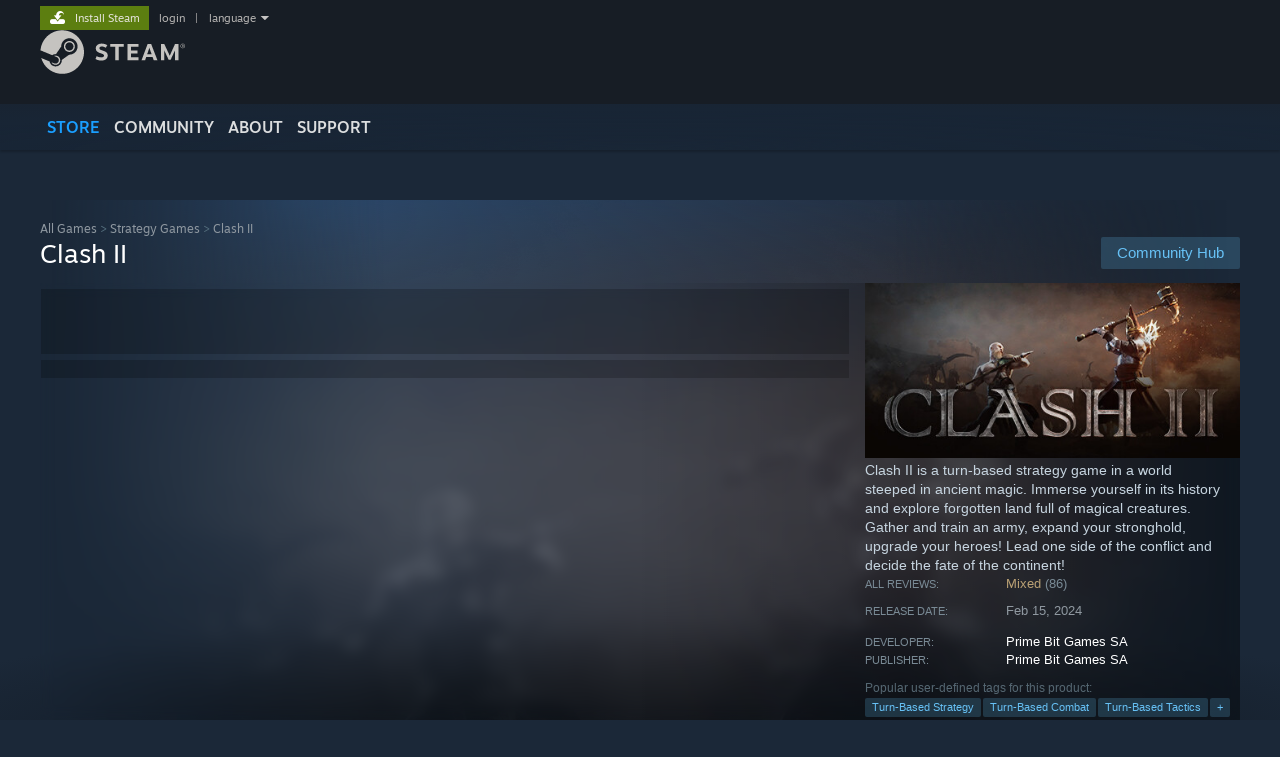

--- FILE ---
content_type: text/html; charset=UTF-8
request_url: https://store.steampowered.com/app/1347760/Clash_II/
body_size: 29950
content:
<!DOCTYPE html>
<html class=" responsive DesktopUI" lang="en"  >
<head>
	<meta http-equiv="Content-Type" content="text/html; charset=UTF-8">
			<meta name="viewport" content="width=device-width,initial-scale=1">
		<meta name="theme-color" content="#171a21">
		<title>Clash II on Steam</title>
	<link rel="shortcut icon" href="/favicon.ico" type="image/x-icon">

	
	
	<link href="https://store.fastly.steamstatic.com/public/shared/css/motiva_sans.css?v=YzJgj1FjzW34&amp;l=english&amp;_cdn=fastly" rel="stylesheet" type="text/css">
<link href="https://store.fastly.steamstatic.com/public/shared/css/shared_global.css?v=Mimb3_adC0Ie&amp;l=english&amp;_cdn=fastly" rel="stylesheet" type="text/css">
<link href="https://store.fastly.steamstatic.com/public/shared/css/buttons.css?v=BZhNEtESfYSJ&amp;l=english&amp;_cdn=fastly" rel="stylesheet" type="text/css">
<link href="https://store.fastly.steamstatic.com/public/css/v6/store.css?v=Akoni20107t4&amp;l=english&amp;_cdn=fastly" rel="stylesheet" type="text/css">
<link href="https://store.fastly.steamstatic.com/public/shared/css/user_reviews.css?v=lQv3cEClEmBJ&amp;l=english&amp;_cdn=fastly" rel="stylesheet" type="text/css">
<link href="https://store.fastly.steamstatic.com/public/shared/css/store_game_shared.css?v=h3rDvpE1fR8Z&amp;l=english&amp;_cdn=fastly" rel="stylesheet" type="text/css">
<link href="https://store.fastly.steamstatic.com/public/css/v6/game.css?v=xjvx-ouvGSfh&amp;l=english&amp;_cdn=fastly" rel="stylesheet" type="text/css">
<link href="https://store.fastly.steamstatic.com/public/shared/css/store_background_shared.css?v=RuX0Jh-U_mAP&amp;l=english&amp;_cdn=fastly" rel="stylesheet" type="text/css">
<link href="https://store.fastly.steamstatic.com/public/css/v6/recommended.css?v=BxpJyNW11mxG&amp;l=english&amp;_cdn=fastly" rel="stylesheet" type="text/css">
<link href="https://store.fastly.steamstatic.com/public/css/v6/user_reviews_rewards.css?v=nDJVyLGQ1XMI&amp;l=english&amp;_cdn=fastly" rel="stylesheet" type="text/css">
<link href="https://store.fastly.steamstatic.com/public/shared/css/apphub.css?v=JES1wSdylAoi&amp;l=english&amp;_cdn=fastly" rel="stylesheet" type="text/css">
<link href="https://store.fastly.steamstatic.com/public/shared/css/ui-lightness/jquery-ui-1.7.2.custom.css?v=qgq7mHqEwLbE&amp;l=english&amp;_cdn=fastly" rel="stylesheet" type="text/css">
<link href="https://store.fastly.steamstatic.com/public/css/promo/steamawards2025.css?v=mHSPFooIVfbX&amp;l=english&amp;_cdn=fastly" rel="stylesheet" type="text/css">
<link href="https://store.fastly.steamstatic.com/public/css/v6/game_mob.css?v=Ryx-AweEEY9T&amp;l=english&amp;_cdn=fastly" rel="stylesheet" type="text/css">
<link href="https://store.fastly.steamstatic.com/public/shared/css/shared_responsive.css?v=bVAhy8BAW0iP&amp;l=english&amp;_cdn=fastly" rel="stylesheet" type="text/css">
<script type="text/javascript" src="https://store.fastly.steamstatic.com/public/shared/javascript/jquery-1.8.3.min.js?v=NXam5zydzNu8&amp;l=english&amp;_cdn=fastly"></script>
<script type="text/javascript">$J = jQuery.noConflict();</script><script type="text/javascript">VALVE_PUBLIC_PATH = "https:\/\/store.fastly.steamstatic.com\/public\/";</script><script type="text/javascript" src="https://store.fastly.steamstatic.com/public/shared/javascript/tooltip.js?v=LZHsOVauqTrm&amp;l=english&amp;_cdn=fastly"></script>

<script type="text/javascript" src="https://store.fastly.steamstatic.com/public/shared/javascript/shared_global.js?v=84qavQoecqcM&amp;l=english&amp;_cdn=fastly"></script>

<script type="text/javascript" src="https://store.fastly.steamstatic.com/public/shared/javascript/auth_refresh.js?v=w6QbwI-5-j2S&amp;l=english&amp;_cdn=fastly"></script>

<script type="text/javascript" src="https://store.fastly.steamstatic.com/public/javascript/main.js?v=HAXCBn_qtIWH&amp;l=english&amp;_cdn=fastly"></script>

<script type="text/javascript" src="https://store.fastly.steamstatic.com/public/javascript/dynamicstore.js?v=3P4YAlppbh1T&amp;l=english&amp;_cdn=fastly"></script>

<script type="text/javascript">Object.seal && [ Object, Array, String, Number ].map( function( builtin ) { Object.seal( builtin.prototype ); } );</script>
		<script type="text/javascript">
			document.addEventListener('DOMContentLoaded', function(event) {
				$J.data( document, 'x_readytime', new Date().getTime() );
				$J.data( document, 'x_oldref', GetNavCookie() );
				SetupTooltips( { tooltipCSSClass: 'store_tooltip'} );
		});
		</script><script type="text/javascript" src="https://store.fastly.steamstatic.com/public/javascript/gamehighlightplayer.js?v=d3866k3rcR-N&amp;l=english&amp;_cdn=fastly"></script>
<script type="text/javascript" src="https://store.fastly.steamstatic.com/public/shared/javascript/user_reviews.js?v=li2vp_5Z315e&amp;l=english&amp;_cdn=fastly"></script>
<script type="text/javascript" src="https://store.fastly.steamstatic.com/public/shared/javascript/dselect.js?v=w0CV_PAvw3UA&amp;l=english&amp;_cdn=fastly"></script>
<script type="text/javascript" src="https://store.fastly.steamstatic.com/public/javascript/app_tagging.js?v=jzh2Y03tD8Ea&amp;l=english&amp;_cdn=fastly"></script>
<script type="text/javascript" src="https://store.fastly.steamstatic.com/public/javascript/game.js?v=j_HQITVf2f3k&amp;l=english&amp;_cdn=fastly"></script>
<script type="text/javascript" src="https://store.fastly.steamstatic.com/public/shared/javascript/flot-0.8/jquery.flot.min.js?v=mSfqk1QKKgiz&amp;l=english&amp;_cdn=fastly"></script>
<script type="text/javascript" src="https://store.fastly.steamstatic.com/public/shared/javascript/flot-0.8/jquery.flot.resize.min.js?v=MeIf0YViALgL&amp;l=english&amp;_cdn=fastly"></script>
<script type="text/javascript" src="https://store.fastly.steamstatic.com/public/shared/javascript/flot-0.8/jquery.flot.time.min.js?v=CIECDYHJjBgN&amp;l=english&amp;_cdn=fastly"></script>
<script type="text/javascript" src="https://store.fastly.steamstatic.com/public/shared/javascript/flot-0.8/jquery.flot.selection.min.js?v=laPWW88ZIIHe&amp;l=english&amp;_cdn=fastly"></script>
<script type="text/javascript" src="https://store.fastly.steamstatic.com/public/shared/javascript/jquery-ui-1.9.2.js?v=Bu2RA9fLXSi-&amp;l=english&amp;_cdn=fastly"></script>
<script type="text/javascript" src="https://store.fastly.steamstatic.com/public/shared/javascript/shared_responsive_adapter.js?v=j0eobCNqcadg&amp;l=english&amp;_cdn=fastly"></script>

						<meta name="twitter:card" content="summary_large_image">
					<meta name="Description" content="Clash II is a turn-based strategy game in a world steeped in ancient magic. Immerse yourself in its history and explore forgotten land full of magical creatures. Gather and train an army, expand your stronghold, upgrade your heroes! Lead one side of the conflict and decide the fate of the continent!">
			
	<meta name="twitter:site" content="@steam" />

						<meta property="og:title" content="Clash II on Steam">
					<meta property="twitter:title" content="Clash II on Steam">
					<meta property="og:type" content="website">
					<meta property="fb:app_id" content="105386699540688">
					<meta property="og:site" content="Steam">
					<meta property="og:url" content="https://store.steampowered.com/app/1347760/Clash_II/">
					<meta property="og:description" content="Clash II is a turn-based strategy game in a world steeped in ancient magic. Immerse yourself in its history and explore forgotten land full of magical creatures. Gather and train an army, expand your stronghold, upgrade your heroes! Lead one side of the conflict and decide the fate of the continent!">
					<meta property="twitter:description" content="Clash II is a turn-based strategy game in a world steeped in ancient magic. Immerse yourself in its history and explore forgotten land full of magical creatures. Gather and train an army, expand your stronghold, upgrade your heroes! Lead one side of the conflict and decide the fate of the continent!">
			
			<link rel="canonical" href="https://store.steampowered.com/app/1347760/Clash_II/">
	
			<link rel="image_src" href="https://shared.fastly.steamstatic.com/store_item_assets/steam/apps/1347760/capsule_616x353.jpg?t=1719401851">
		<meta property="og:image" content="https://shared.fastly.steamstatic.com/store_item_assets/steam/apps/1347760/capsule_616x353.jpg?t=1719401851">
		<meta name="twitter:image" content="https://shared.fastly.steamstatic.com/store_item_assets/steam/apps/1347760/capsule_616x353.jpg?t=1719401851" />
				
	
	
	
	
	</head>
<body class="v6 app game_bg menu_background_overlap application widestore v7menu responsive_page ">


<div class="responsive_page_frame with_header">
						<div role="navigation" class="responsive_page_menu_ctn mainmenu" aria-label="Mobile Menu">
				<div class="responsive_page_menu"  id="responsive_page_menu">
										<div class="mainmenu_contents">
						<div class="mainmenu_contents_items">
															<a class="menuitem" href="https://store.steampowered.com/login/?redir=app%2F1347760%2FClash_II%2F&redir_ssl=1&snr=1_5_9__global-header">
									Login								</a>
															<a class="menuitem supernav supernav_active" href="https://store.steampowered.com/?snr=1_5_9__global-responsive-menu" data-tooltip-type="selector" data-tooltip-content=".submenu_Store">
				Store			</a>
			<div class="submenu_Store" style="display: none;" data-submenuid="Store">
														<a class="submenuitem" href="https://store.steampowered.com/?snr=1_5_9__global-responsive-menu">
						Home											</a>
														<a class="submenuitem" href="https://store.steampowered.com/explore/?snr=1_5_9__global-responsive-menu">
						Discovery Queue											</a>
														<a class="submenuitem" href="https://steamcommunity.com/my/wishlist/">
						Wishlist											</a>
														<a class="submenuitem" href="https://store.steampowered.com/points/shop/?snr=1_5_9__global-responsive-menu">
						Points Shop											</a>
														<a class="submenuitem" href="https://store.steampowered.com/news/?snr=1_5_9__global-responsive-menu">
						News											</a>
														<a class="submenuitem" href="https://store.steampowered.com/stats/?snr=1_5_9__global-responsive-menu">
						Charts											</a>
							</div>
										<a class="menuitem supernav" href="https://steamcommunity.com/" data-tooltip-type="selector" data-tooltip-content=".submenu_Community">
				Community			</a>
			<div class="submenu_Community" style="display: none;" data-submenuid="Community">
														<a class="submenuitem" href="https://steamcommunity.com/">
						Home											</a>
														<a class="submenuitem" href="https://steamcommunity.com/discussions/">
						Discussions											</a>
														<a class="submenuitem" href="https://steamcommunity.com/workshop/">
						Workshop											</a>
														<a class="submenuitem" href="https://steamcommunity.com/market/">
						Market											</a>
														<a class="submenuitem" href="https://steamcommunity.com/?subsection=broadcasts">
						Broadcasts											</a>
							</div>
										<a class="menuitem " href="https://store.steampowered.com/about/?snr=1_5_9__global-responsive-menu">
				About			</a>
										<a class="menuitem " href="https://help.steampowered.com/en/">
				Support			</a>
			
							<div class="minor_menu_items">
																								<div class="menuitem change_language_action">
									Change language								</div>
																																	<a class="menuitem" href="https://store.steampowered.com/mobile" target="_blank" rel="noreferrer">Get the Steam Mobile App</a>
																									<div class="menuitem" role="link" onclick="Responsive_RequestDesktopView();">
										View desktop website									</div>
															</div>
						</div>
						<div class="mainmenu_footer_spacer  "></div>
						<div class="mainmenu_footer">
															<div class="mainmenu_footer_logo"><img src="https://store.fastly.steamstatic.com/public/shared/images/responsive/footerLogo_valve_new.png"></div>
								© Valve Corporation. All rights reserved. All trademarks are property of their respective owners in the US and other countries.								<span class="mainmenu_valve_links">
									<a href="https://store.steampowered.com/privacy_agreement/?snr=1_5_9__global-responsive-menu" target="_blank">Privacy Policy</a>
									&nbsp;| &nbsp;<a href="http://www.valvesoftware.com/legal.htm" target="_blank">Legal</a>
									&nbsp;| &nbsp;<a href="https://help.steampowered.com/faqs/view/10BB-D27A-6378-4436" target="_blank">Accessibility</a>
									&nbsp;| &nbsp;<a href="https://store.steampowered.com/subscriber_agreement/?snr=1_5_9__global-responsive-menu" target="_blank">Steam Subscriber Agreement</a>
									&nbsp;| &nbsp;<a href="https://store.steampowered.com/steam_refunds/?snr=1_5_9__global-responsive-menu" target="_blank">Refunds</a>
								</span>
													</div>
					</div>
									</div>
			</div>
		
		<div class="responsive_local_menu_tab"></div>

		<div class="responsive_page_menu_ctn localmenu">
			<div class="responsive_page_menu"  id="responsive_page_local_menu" data-panel="{&quot;onOptionsActionDescription&quot;:&quot;Filter&quot;,&quot;onOptionsButton&quot;:&quot;Responsive_ToggleLocalMenu()&quot;,&quot;onCancelButton&quot;:&quot;Responsive_ToggleLocalMenu()&quot;}">
				<div class="localmenu_content" data-panel="{&quot;maintainY&quot;:true,&quot;bFocusRingRoot&quot;:true,&quot;flow-children&quot;:&quot;column&quot;}">
				</div>
			</div>
		</div>



					<div class="responsive_header">
				<div class="responsive_header_content">
					<div id="responsive_menu_logo">
						<img src="https://store.fastly.steamstatic.com/public/shared/images/responsive/header_menu_hamburger.png" height="100%">
											</div>
					<div class="responsive_header_logo">
						<a href="https://store.steampowered.com/?snr=1_5_9__global-responsive-menu">
															<img src="https://store.fastly.steamstatic.com/public/shared/images/responsive/header_logo.png" height="36" border="0" alt="STEAM">
													</a>
					</div>
					<div class="responsive_header_react_target" data-featuretarget="store-menu-responsive-search"><div class="responsive_header_react_placeholder"></div></div>				</div>
			</div>
		
		<div class="responsive_page_content_overlay">

		</div>

		<div class="responsive_fixonscroll_ctn nonresponsive_hidden ">
		</div>
	
	<div class="responsive_page_content">

		<div role="banner" id="global_header" data-panel="{&quot;flow-children&quot;:&quot;row&quot;}">
	<div class="content">
		<div class="logo">
			<span id="logo_holder">
									<a href="https://store.steampowered.com/?snr=1_5_9__global-header" aria-label="Link to the Steam Homepage">
						<img src="https://store.fastly.steamstatic.com/public/shared/images/header/logo_steam.svg?t=962016" width="176" height="44" alt="Link to the Steam Homepage">
					</a>
							</span>
		</div>

			<div role="navigation" class="supernav_container" aria-label="Global Menu">
								<a class="menuitem supernav supernav_active" href="https://store.steampowered.com/?snr=1_5_9__global-header" data-tooltip-type="selector" data-tooltip-content=".submenu_Store">
				STORE			</a>
			<div class="submenu_Store" style="display: none;" data-submenuid="Store">
														<a class="submenuitem" href="https://store.steampowered.com/?snr=1_5_9__global-header">
						Home											</a>
														<a class="submenuitem" href="https://store.steampowered.com/explore/?snr=1_5_9__global-header">
						Discovery Queue											</a>
														<a class="submenuitem" href="https://steamcommunity.com/my/wishlist/">
						Wishlist											</a>
														<a class="submenuitem" href="https://store.steampowered.com/points/shop/?snr=1_5_9__global-header">
						Points Shop											</a>
														<a class="submenuitem" href="https://store.steampowered.com/news/?snr=1_5_9__global-header">
						News											</a>
														<a class="submenuitem" href="https://store.steampowered.com/stats/?snr=1_5_9__global-header">
						Charts											</a>
							</div>
										<a class="menuitem supernav" href="https://steamcommunity.com/" data-tooltip-type="selector" data-tooltip-content=".submenu_Community">
				COMMUNITY			</a>
			<div class="submenu_Community" style="display: none;" data-submenuid="Community">
														<a class="submenuitem" href="https://steamcommunity.com/">
						Home											</a>
														<a class="submenuitem" href="https://steamcommunity.com/discussions/">
						Discussions											</a>
														<a class="submenuitem" href="https://steamcommunity.com/workshop/">
						Workshop											</a>
														<a class="submenuitem" href="https://steamcommunity.com/market/">
						Market											</a>
														<a class="submenuitem" href="https://steamcommunity.com/?subsection=broadcasts">
						Broadcasts											</a>
							</div>
										<a class="menuitem " href="https://store.steampowered.com/about/?snr=1_5_9__global-header">
				About			</a>
										<a class="menuitem " href="https://help.steampowered.com/en/">
				SUPPORT			</a>
				</div>
	<script type="text/javascript">
		jQuery(function($) {
			$('#global_header .supernav').v_tooltip({'location':'bottom', 'destroyWhenDone': false, 'tooltipClass': 'supernav_content', 'offsetY':-6, 'offsetX': 1, 'horizontalSnap': 4, 'tooltipParent': '#global_header .supernav_container', 'correctForScreenSize': false});
		});
	</script>

		<div id="global_actions">
			<div role="navigation" id="global_action_menu" aria-label="Account Menu">
									<a class="header_installsteam_btn header_installsteam_btn_green" href="https://store.steampowered.com/about/?snr=1_5_9__global-header">
						<div class="header_installsteam_btn_content">
							Install Steam						</div>
					</a>
				
				
									<a class="global_action_link" href="https://store.steampowered.com/login/?redir=app%2F1347760%2FClash_II%2F&redir_ssl=1&snr=1_5_9__global-header">login</a>
											&nbsp;|&nbsp;
						<span class="pulldown global_action_link" id="language_pulldown" onclick="ShowMenu( this, 'language_dropdown', 'right' );">language</span>
						<div class="popup_block_new" id="language_dropdown" style="display: none;">
							<div class="popup_body popup_menu">
																																					<a class="popup_menu_item tight" href="?l=schinese" onclick="ChangeLanguage( 'schinese' ); return false;">简体中文 (Simplified Chinese)</a>
																													<a class="popup_menu_item tight" href="?l=tchinese" onclick="ChangeLanguage( 'tchinese' ); return false;">繁體中文 (Traditional Chinese)</a>
																													<a class="popup_menu_item tight" href="?l=japanese" onclick="ChangeLanguage( 'japanese' ); return false;">日本語 (Japanese)</a>
																													<a class="popup_menu_item tight" href="?l=koreana" onclick="ChangeLanguage( 'koreana' ); return false;">한국어 (Korean)</a>
																													<a class="popup_menu_item tight" href="?l=thai" onclick="ChangeLanguage( 'thai' ); return false;">ไทย (Thai)</a>
																													<a class="popup_menu_item tight" href="?l=bulgarian" onclick="ChangeLanguage( 'bulgarian' ); return false;">Български (Bulgarian)</a>
																													<a class="popup_menu_item tight" href="?l=czech" onclick="ChangeLanguage( 'czech' ); return false;">Čeština (Czech)</a>
																													<a class="popup_menu_item tight" href="?l=danish" onclick="ChangeLanguage( 'danish' ); return false;">Dansk (Danish)</a>
																													<a class="popup_menu_item tight" href="?l=german" onclick="ChangeLanguage( 'german' ); return false;">Deutsch (German)</a>
																																							<a class="popup_menu_item tight" href="?l=spanish" onclick="ChangeLanguage( 'spanish' ); return false;">Español - España (Spanish - Spain)</a>
																													<a class="popup_menu_item tight" href="?l=latam" onclick="ChangeLanguage( 'latam' ); return false;">Español - Latinoamérica (Spanish - Latin America)</a>
																													<a class="popup_menu_item tight" href="?l=greek" onclick="ChangeLanguage( 'greek' ); return false;">Ελληνικά (Greek)</a>
																													<a class="popup_menu_item tight" href="?l=french" onclick="ChangeLanguage( 'french' ); return false;">Français (French)</a>
																													<a class="popup_menu_item tight" href="?l=italian" onclick="ChangeLanguage( 'italian' ); return false;">Italiano (Italian)</a>
																													<a class="popup_menu_item tight" href="?l=indonesian" onclick="ChangeLanguage( 'indonesian' ); return false;">Bahasa Indonesia (Indonesian)</a>
																													<a class="popup_menu_item tight" href="?l=hungarian" onclick="ChangeLanguage( 'hungarian' ); return false;">Magyar (Hungarian)</a>
																													<a class="popup_menu_item tight" href="?l=dutch" onclick="ChangeLanguage( 'dutch' ); return false;">Nederlands (Dutch)</a>
																													<a class="popup_menu_item tight" href="?l=norwegian" onclick="ChangeLanguage( 'norwegian' ); return false;">Norsk (Norwegian)</a>
																													<a class="popup_menu_item tight" href="?l=polish" onclick="ChangeLanguage( 'polish' ); return false;">Polski (Polish)</a>
																													<a class="popup_menu_item tight" href="?l=portuguese" onclick="ChangeLanguage( 'portuguese' ); return false;">Português (Portuguese - Portugal)</a>
																													<a class="popup_menu_item tight" href="?l=brazilian" onclick="ChangeLanguage( 'brazilian' ); return false;">Português - Brasil (Portuguese - Brazil)</a>
																													<a class="popup_menu_item tight" href="?l=romanian" onclick="ChangeLanguage( 'romanian' ); return false;">Română (Romanian)</a>
																													<a class="popup_menu_item tight" href="?l=russian" onclick="ChangeLanguage( 'russian' ); return false;">Русский (Russian)</a>
																													<a class="popup_menu_item tight" href="?l=finnish" onclick="ChangeLanguage( 'finnish' ); return false;">Suomi (Finnish)</a>
																													<a class="popup_menu_item tight" href="?l=swedish" onclick="ChangeLanguage( 'swedish' ); return false;">Svenska (Swedish)</a>
																													<a class="popup_menu_item tight" href="?l=turkish" onclick="ChangeLanguage( 'turkish' ); return false;">Türkçe (Turkish)</a>
																													<a class="popup_menu_item tight" href="?l=vietnamese" onclick="ChangeLanguage( 'vietnamese' ); return false;">Tiếng Việt (Vietnamese)</a>
																													<a class="popup_menu_item tight" href="?l=ukrainian" onclick="ChangeLanguage( 'ukrainian' ); return false;">Українська (Ukrainian)</a>
																									<a class="popup_menu_item tight" href="https://www.valvesoftware.com/en/contact?contact-person=Translation%20Team%20Feedback" target="_blank">Report a translation problem</a>
							</div>
						</div>
												</div>
					</div>
			</div>
</div>
<div class="StoreMenuLoadingPlaceholder" data-featuretarget="store-menu-v7"><div class="PlaceholderInner"></div></div><div id="responsive_store_nav_ctn"></div><div id="responsive_store_nav_overlay" style="display:none"><div id="responsive_store_nav_overlay_ctn"></div><div id="responsive_store_nav_overlay_bottom"></div></div><div id="responsive_store_search_overlay" style="display:none"></div><div data-cart-banner-spot="1"></div>
		<div role="main" class="responsive_page_template_content" id="responsive_page_template_content" data-panel="{&quot;autoFocus&quot;:true}" >

			<div id="application_config" style="display: none;"  data-config="{&quot;EUNIVERSE&quot;:1,&quot;WEB_UNIVERSE&quot;:&quot;public&quot;,&quot;LANGUAGE&quot;:&quot;english&quot;,&quot;COUNTRY&quot;:&quot;US&quot;,&quot;MEDIA_CDN_COMMUNITY_URL&quot;:&quot;https:\/\/cdn.fastly.steamstatic.com\/steamcommunity\/public\/&quot;,&quot;MEDIA_CDN_URL&quot;:&quot;https:\/\/cdn.fastly.steamstatic.com\/&quot;,&quot;VIDEO_CDN_URL&quot;:&quot;https:\/\/video.fastly.steamstatic.com\/&quot;,&quot;COMMUNITY_CDN_URL&quot;:&quot;https:\/\/community.fastly.steamstatic.com\/&quot;,&quot;COMMUNITY_CDN_ASSET_URL&quot;:&quot;https:\/\/cdn.fastly.steamstatic.com\/steamcommunity\/public\/assets\/&quot;,&quot;STORE_CDN_URL&quot;:&quot;https:\/\/store.fastly.steamstatic.com\/&quot;,&quot;PUBLIC_SHARED_URL&quot;:&quot;https:\/\/store.fastly.steamstatic.com\/public\/shared\/&quot;,&quot;COMMUNITY_BASE_URL&quot;:&quot;https:\/\/steamcommunity.com\/&quot;,&quot;CHAT_BASE_URL&quot;:&quot;https:\/\/steamcommunity.com\/&quot;,&quot;STORE_BASE_URL&quot;:&quot;https:\/\/store.steampowered.com\/&quot;,&quot;STORE_CHECKOUT_BASE_URL&quot;:&quot;https:\/\/checkout.steampowered.com\/&quot;,&quot;IMG_URL&quot;:&quot;https:\/\/store.fastly.steamstatic.com\/public\/images\/&quot;,&quot;STEAMTV_BASE_URL&quot;:&quot;https:\/\/steam.tv\/&quot;,&quot;HELP_BASE_URL&quot;:&quot;https:\/\/help.steampowered.com\/&quot;,&quot;PARTNER_BASE_URL&quot;:&quot;https:\/\/partner.steamgames.com\/&quot;,&quot;STATS_BASE_URL&quot;:&quot;https:\/\/partner.steampowered.com\/&quot;,&quot;INTERNAL_STATS_BASE_URL&quot;:&quot;https:\/\/steamstats.valve.org\/&quot;,&quot;IN_CLIENT&quot;:false,&quot;USE_POPUPS&quot;:false,&quot;STORE_ICON_BASE_URL&quot;:&quot;https:\/\/shared.fastly.steamstatic.com\/store_item_assets\/steam\/apps\/&quot;,&quot;STORE_ITEM_BASE_URL&quot;:&quot;https:\/\/shared.fastly.steamstatic.com\/store_item_assets\/&quot;,&quot;WEBAPI_BASE_URL&quot;:&quot;https:\/\/api.steampowered.com\/&quot;,&quot;TOKEN_URL&quot;:&quot;https:\/\/store.steampowered.com\/\/chat\/clientjstoken&quot;,&quot;BUILD_TIMESTAMP&quot;:1766796549,&quot;PAGE_TIMESTAMP&quot;:1767004300,&quot;IN_TENFOOT&quot;:false,&quot;IN_GAMEPADUI&quot;:false,&quot;IN_CHROMEOS&quot;:false,&quot;IN_MOBILE_WEBVIEW&quot;:false,&quot;PLATFORM&quot;:&quot;macos&quot;,&quot;BASE_URL_STORE_CDN_ASSETS&quot;:&quot;https:\/\/cdn.fastly.steamstatic.com\/store\/&quot;,&quot;EREALM&quot;:1,&quot;LOGIN_BASE_URL&quot;:&quot;https:\/\/login.steampowered.com\/&quot;,&quot;AVATAR_BASE_URL&quot;:&quot;https:\/\/avatars.fastly.steamstatic.com\/&quot;,&quot;FROM_WEB&quot;:true,&quot;WEBSITE_ID&quot;:&quot;Store&quot;,&quot;BASE_URL_SHARED_CDN&quot;:&quot;https:\/\/shared.fastly.steamstatic.com\/&quot;,&quot;CLAN_CDN_ASSET_URL&quot;:&quot;https:\/\/clan.fastly.steamstatic.com\/&quot;,&quot;COMMUNITY_ASSETS_BASE_URL&quot;:&quot;https:\/\/shared.fastly.steamstatic.com\/community_assets\/&quot;,&quot;SNR&quot;:&quot;1_5_9_&quot;}" data-userinfo="{&quot;logged_in&quot;:false,&quot;country_code&quot;:&quot;US&quot;,&quot;excluded_content_descriptors&quot;:[3,4]}" data-hwinfo="{&quot;bSteamOS&quot;:false,&quot;bSteamDeck&quot;:false}" data-broadcastuser="{&quot;success&quot;:1,&quot;bHideStoreBroadcast&quot;:false}" data-store_page_asset_url="&quot;https:\/\/shared.fastly.steamstatic.com\/store_item_assets\/steam\/apps\/1347760\/%s?t=1719401851&quot;" data-store_page_extra_assets_url="&quot;https:\/\/shared.fastly.steamstatic.com\/store_item_assets\/steam\/apps\/1347760\/%s?t=1719401851&quot;" data-store_page_extra_assets_map="{&quot;extras\/clash_v1.gif&quot;:[{&quot;urlPart&quot;:&quot;extras\/25064deab063c21298b72313b6fe3062.poster.avif&quot;,&quot;extension&quot;:&quot;poster.avif&quot;,&quot;alt_text&quot;:null,&quot;urlPartBig&quot;:null,&quot;width&quot;:&quot;619&quot;,&quot;height&quot;:&quot;258&quot;},{&quot;urlPart&quot;:&quot;extras\/25064deab063c21298b72313b6fe3062.webm&quot;,&quot;extension&quot;:&quot;webm&quot;,&quot;alt_text&quot;:null,&quot;urlPartBig&quot;:null,&quot;width&quot;:&quot;618&quot;,&quot;height&quot;:&quot;258&quot;},{&quot;urlPart&quot;:&quot;extras\/25064deab063c21298b72313b6fe3062.mp4&quot;,&quot;extension&quot;:&quot;mp4&quot;,&quot;alt_text&quot;:null,&quot;urlPartBig&quot;:null,&quot;width&quot;:&quot;618&quot;,&quot;height&quot;:&quot;258&quot;}],&quot;extras\/a1_eng.png&quot;:[{&quot;urlPart&quot;:&quot;extras\/64b31c15aa97b800b88158abbe4ad612.avif&quot;,&quot;extension&quot;:&quot;avif&quot;,&quot;alt_text&quot;:null,&quot;urlPartBig&quot;:null,&quot;width&quot;:&quot;616&quot;,&quot;height&quot;:&quot;83&quot;}],&quot;extras\/a1_pl.png&quot;:[{&quot;urlPart&quot;:&quot;extras\/ca435d9f9b8a4bfde076d95c4d2ae186.avif&quot;,&quot;extension&quot;:&quot;avif&quot;,&quot;alt_text&quot;:null,&quot;urlPartBig&quot;:null,&quot;width&quot;:&quot;616&quot;,&quot;height&quot;:&quot;82&quot;}],&quot;extras\/a2_eng.png&quot;:[{&quot;urlPart&quot;:&quot;extras\/412bdfdbd4caec48e924e8dd0913795a.avif&quot;,&quot;extension&quot;:&quot;avif&quot;,&quot;alt_text&quot;:null,&quot;urlPartBig&quot;:null,&quot;width&quot;:&quot;616&quot;,&quot;height&quot;:&quot;82&quot;}],&quot;extras\/a2_pl.png&quot;:[{&quot;urlPart&quot;:&quot;extras\/4f9dfbf50e4829d88c465bdfa54ea594.avif&quot;,&quot;extension&quot;:&quot;avif&quot;,&quot;alt_text&quot;:null,&quot;urlPartBig&quot;:null,&quot;width&quot;:&quot;616&quot;,&quot;height&quot;:&quot;82&quot;}],&quot;extras\/a3_eng.png&quot;:[{&quot;urlPart&quot;:&quot;extras\/8e6ee0017d718d3583cf279cf4a16bcb.avif&quot;,&quot;extension&quot;:&quot;avif&quot;,&quot;alt_text&quot;:null,&quot;urlPartBig&quot;:null,&quot;width&quot;:&quot;616&quot;,&quot;height&quot;:&quot;83&quot;}],&quot;extras\/a3_pl.png&quot;:[{&quot;urlPart&quot;:&quot;extras\/24d4de12c77851ebd10fd84a2d71e467.avif&quot;,&quot;extension&quot;:&quot;avif&quot;,&quot;alt_text&quot;:null,&quot;urlPartBig&quot;:null,&quot;width&quot;:&quot;616&quot;,&quot;height&quot;:&quot;83&quot;}],&quot;extras\/a4_eng.png&quot;:[{&quot;urlPart&quot;:&quot;extras\/b6956f66c5b6c70670d9ea1cb27e9991.avif&quot;,&quot;extension&quot;:&quot;avif&quot;,&quot;alt_text&quot;:null,&quot;urlPartBig&quot;:null,&quot;width&quot;:&quot;616&quot;,&quot;height&quot;:&quot;82&quot;}],&quot;extras\/a4_pl.png&quot;:[{&quot;urlPart&quot;:&quot;extras\/8c2c8d93bd82b4fcafc6fa4035c56440.avif&quot;,&quot;extension&quot;:&quot;avif&quot;,&quot;alt_text&quot;:null,&quot;urlPartBig&quot;:null,&quot;width&quot;:&quot;616&quot;,&quot;height&quot;:&quot;82&quot;}],&quot;extras\/rozdzielacze_down.png&quot;:[{&quot;urlPart&quot;:&quot;extras\/6f4ec20fdfb56b99c81e519268e8c07a.avif&quot;,&quot;extension&quot;:&quot;avif&quot;,&quot;alt_text&quot;:null,&quot;urlPartBig&quot;:null,&quot;width&quot;:&quot;616&quot;,&quot;height&quot;:&quot;83&quot;}],&quot;extras\/rozdzielacze_up.png&quot;:[{&quot;urlPart&quot;:&quot;extras\/0df5cde7d85bc837868bee1c8807ddab.avif&quot;,&quot;extension&quot;:&quot;avif&quot;,&quot;alt_text&quot;:null,&quot;urlPartBig&quot;:null,&quot;width&quot;:&quot;616&quot;,&quot;height&quot;:&quot;83&quot;}],&quot;extras\/en_discord.png&quot;:[{&quot;urlPart&quot;:&quot;extras\/7d598103ef5ab68f11e270255cc561b0.avif&quot;,&quot;extension&quot;:&quot;avif&quot;,&quot;alt_text&quot;:null,&quot;urlPartBig&quot;:null,&quot;width&quot;:&quot;600&quot;,&quot;height&quot;:&quot;147&quot;}],&quot;extras\/pl_discord.png&quot;:[{&quot;urlPart&quot;:&quot;extras\/a764c14cfcdba2e5b6d1db419f8aaefd.avif&quot;,&quot;extension&quot;:&quot;avif&quot;,&quot;alt_text&quot;:null,&quot;urlPartBig&quot;:null,&quot;width&quot;:&quot;600&quot;,&quot;height&quot;:&quot;147&quot;}],&quot;extras\/discord_en.jpg&quot;:[{&quot;urlPart&quot;:&quot;extras\/f07d0641d612e2f942198902535ab7d1.avif&quot;,&quot;extension&quot;:&quot;avif&quot;,&quot;alt_text&quot;:null,&quot;urlPartBig&quot;:null,&quot;width&quot;:&quot;614&quot;,&quot;height&quot;:&quot;100&quot;}],&quot;extras\/discord_pl.jpg&quot;:[{&quot;urlPart&quot;:&quot;extras\/7c09a75a97aea0609283eafff10302b4.avif&quot;,&quot;extension&quot;:&quot;avif&quot;,&quot;alt_text&quot;:null,&quot;urlPartBig&quot;:null,&quot;width&quot;:&quot;614&quot;,&quot;height&quot;:&quot;100&quot;}],&quot;extras\/header_01_en.png&quot;:[{&quot;urlPart&quot;:&quot;extras\/bebf0e33b1cafa885a2b2d406cf740fd.avif&quot;,&quot;extension&quot;:&quot;avif&quot;,&quot;alt_text&quot;:null,&quot;urlPartBig&quot;:null,&quot;width&quot;:&quot;615&quot;,&quot;height&quot;:&quot;64&quot;}],&quot;extras\/header_01_pl.png&quot;:[{&quot;urlPart&quot;:&quot;extras\/41cd23406abde613859f4a3b355f6950.avif&quot;,&quot;extension&quot;:&quot;avif&quot;,&quot;alt_text&quot;:null,&quot;urlPartBig&quot;:null,&quot;width&quot;:&quot;615&quot;,&quot;height&quot;:&quot;64&quot;}],&quot;extras\/header_02_en.png&quot;:[{&quot;urlPart&quot;:&quot;extras\/2bc6e686d155639bcb85dce7c2a2cfce.avif&quot;,&quot;extension&quot;:&quot;avif&quot;,&quot;alt_text&quot;:null,&quot;urlPartBig&quot;:null,&quot;width&quot;:&quot;615&quot;,&quot;height&quot;:&quot;64&quot;}],&quot;extras\/header_02_pl.png&quot;:[{&quot;urlPart&quot;:&quot;extras\/3ab7bfe89cdbe22816cd907f5d2ff513.avif&quot;,&quot;extension&quot;:&quot;avif&quot;,&quot;alt_text&quot;:null,&quot;urlPartBig&quot;:null,&quot;width&quot;:&quot;615&quot;,&quot;height&quot;:&quot;64&quot;}],&quot;extras\/header_03_en.png&quot;:[{&quot;urlPart&quot;:&quot;extras\/3baea9462c8a25f0501f19e309253ca6.avif&quot;,&quot;extension&quot;:&quot;avif&quot;,&quot;alt_text&quot;:null,&quot;urlPartBig&quot;:null,&quot;width&quot;:&quot;615&quot;,&quot;height&quot;:&quot;64&quot;}],&quot;extras\/header_03_pl.png&quot;:[{&quot;urlPart&quot;:&quot;extras\/f4fa70420843f06ff9e7fab67bda5168.avif&quot;,&quot;extension&quot;:&quot;avif&quot;,&quot;alt_text&quot;:null,&quot;urlPartBig&quot;:null,&quot;width&quot;:&quot;615&quot;,&quot;height&quot;:&quot;64&quot;}],&quot;extras\/header_04_en.png&quot;:[{&quot;urlPart&quot;:&quot;extras\/177e85d36f8e81723542ba59db2ac77a.avif&quot;,&quot;extension&quot;:&quot;avif&quot;,&quot;alt_text&quot;:null,&quot;urlPartBig&quot;:null,&quot;width&quot;:&quot;615&quot;,&quot;height&quot;:&quot;64&quot;}],&quot;extras\/header_04_pl.png&quot;:[{&quot;urlPart&quot;:&quot;extras\/b21f4c7803fb16268c073ab65064498f.avif&quot;,&quot;extension&quot;:&quot;avif&quot;,&quot;alt_text&quot;:null,&quot;urlPartBig&quot;:null,&quot;width&quot;:&quot;615&quot;,&quot;height&quot;:&quot;64&quot;}],&quot;extras\/header_05_en.png&quot;:[{&quot;urlPart&quot;:&quot;extras\/3215d1448df54011323bac38349b9988.avif&quot;,&quot;extension&quot;:&quot;avif&quot;,&quot;alt_text&quot;:null,&quot;urlPartBig&quot;:null,&quot;width&quot;:&quot;615&quot;,&quot;height&quot;:&quot;64&quot;}],&quot;extras\/header_05_pl.png&quot;:[{&quot;urlPart&quot;:&quot;extras\/f37554d59302cdf85fb34245b139d4fc.avif&quot;,&quot;extension&quot;:&quot;avif&quot;,&quot;alt_text&quot;:null,&quot;urlPartBig&quot;:null,&quot;width&quot;:&quot;615&quot;,&quot;height&quot;:&quot;64&quot;}],&quot;extras\/header_06_en.png&quot;:[{&quot;urlPart&quot;:&quot;extras\/dacac162336eae482c1436a7fd534c24.avif&quot;,&quot;extension&quot;:&quot;avif&quot;,&quot;alt_text&quot;:null,&quot;urlPartBig&quot;:null,&quot;width&quot;:&quot;615&quot;,&quot;height&quot;:&quot;64&quot;}],&quot;extras\/header_06_pl.png&quot;:[{&quot;urlPart&quot;:&quot;extras\/30afaf7f3ec052de71a956042e3e5cee.avif&quot;,&quot;extension&quot;:&quot;avif&quot;,&quot;alt_text&quot;:null,&quot;urlPartBig&quot;:null,&quot;width&quot;:&quot;615&quot;,&quot;height&quot;:&quot;64&quot;}],&quot;extras\/gif_01.gif&quot;:[{&quot;urlPart&quot;:&quot;extras\/33b0c70c38272438200cee234391eb91.poster.avif&quot;,&quot;extension&quot;:&quot;poster.avif&quot;,&quot;alt_text&quot;:null,&quot;urlPartBig&quot;:null,&quot;width&quot;:&quot;614&quot;,&quot;height&quot;:&quot;220&quot;},{&quot;urlPart&quot;:&quot;extras\/33b0c70c38272438200cee234391eb91.mp4&quot;,&quot;extension&quot;:&quot;mp4&quot;,&quot;alt_text&quot;:null,&quot;urlPartBig&quot;:null,&quot;width&quot;:&quot;614&quot;,&quot;height&quot;:&quot;220&quot;},{&quot;urlPart&quot;:&quot;extras\/33b0c70c38272438200cee234391eb91.webm&quot;,&quot;extension&quot;:&quot;webm&quot;,&quot;alt_text&quot;:null,&quot;urlPartBig&quot;:null,&quot;width&quot;:&quot;614&quot;,&quot;height&quot;:&quot;220&quot;}],&quot;extras\/gif_02.gif&quot;:[{&quot;urlPart&quot;:&quot;extras\/f7315b38abb4232353286a84de39cd71.poster.avif&quot;,&quot;extension&quot;:&quot;poster.avif&quot;,&quot;alt_text&quot;:null,&quot;urlPartBig&quot;:null,&quot;width&quot;:&quot;614&quot;,&quot;height&quot;:&quot;220&quot;},{&quot;urlPart&quot;:&quot;extras\/f7315b38abb4232353286a84de39cd71.mp4&quot;,&quot;extension&quot;:&quot;mp4&quot;,&quot;alt_text&quot;:null,&quot;urlPartBig&quot;:null,&quot;width&quot;:&quot;614&quot;,&quot;height&quot;:&quot;220&quot;},{&quot;urlPart&quot;:&quot;extras\/f7315b38abb4232353286a84de39cd71.webm&quot;,&quot;extension&quot;:&quot;webm&quot;,&quot;alt_text&quot;:null,&quot;urlPartBig&quot;:null,&quot;width&quot;:&quot;614&quot;,&quot;height&quot;:&quot;220&quot;}],&quot;extras\/gif_03.gif&quot;:[{&quot;urlPart&quot;:&quot;extras\/37cc5a46e49c31f66ef83f6729900a83.poster.avif&quot;,&quot;extension&quot;:&quot;poster.avif&quot;,&quot;alt_text&quot;:null,&quot;urlPartBig&quot;:null,&quot;width&quot;:&quot;614&quot;,&quot;height&quot;:&quot;220&quot;},{&quot;urlPart&quot;:&quot;extras\/37cc5a46e49c31f66ef83f6729900a83.mp4&quot;,&quot;extension&quot;:&quot;mp4&quot;,&quot;alt_text&quot;:null,&quot;urlPartBig&quot;:null,&quot;width&quot;:&quot;614&quot;,&quot;height&quot;:&quot;220&quot;},{&quot;urlPart&quot;:&quot;extras\/37cc5a46e49c31f66ef83f6729900a83.webm&quot;,&quot;extension&quot;:&quot;webm&quot;,&quot;alt_text&quot;:null,&quot;urlPartBig&quot;:null,&quot;width&quot;:&quot;614&quot;,&quot;height&quot;:&quot;220&quot;}],&quot;extras\/gif_04.gif&quot;:[{&quot;urlPart&quot;:&quot;extras\/df0e0a31339ef6d925314125b9f1472b.poster.avif&quot;,&quot;extension&quot;:&quot;poster.avif&quot;,&quot;alt_text&quot;:null,&quot;urlPartBig&quot;:null,&quot;width&quot;:&quot;614&quot;,&quot;height&quot;:&quot;220&quot;},{&quot;urlPart&quot;:&quot;extras\/df0e0a31339ef6d925314125b9f1472b.mp4&quot;,&quot;extension&quot;:&quot;mp4&quot;,&quot;alt_text&quot;:null,&quot;urlPartBig&quot;:null,&quot;width&quot;:&quot;614&quot;,&quot;height&quot;:&quot;220&quot;},{&quot;urlPart&quot;:&quot;extras\/df0e0a31339ef6d925314125b9f1472b.webm&quot;,&quot;extension&quot;:&quot;webm&quot;,&quot;alt_text&quot;:null,&quot;urlPartBig&quot;:null,&quot;width&quot;:&quot;614&quot;,&quot;height&quot;:&quot;220&quot;}],&quot;extras\/gif_05.gif&quot;:[{&quot;urlPart&quot;:&quot;extras\/754bf406b1e6665f4c649d646adf6459.poster.avif&quot;,&quot;extension&quot;:&quot;poster.avif&quot;,&quot;alt_text&quot;:null,&quot;urlPartBig&quot;:null,&quot;width&quot;:&quot;614&quot;,&quot;height&quot;:&quot;220&quot;},{&quot;urlPart&quot;:&quot;extras\/754bf406b1e6665f4c649d646adf6459.mp4&quot;,&quot;extension&quot;:&quot;mp4&quot;,&quot;alt_text&quot;:null,&quot;urlPartBig&quot;:null,&quot;width&quot;:&quot;614&quot;,&quot;height&quot;:&quot;220&quot;},{&quot;urlPart&quot;:&quot;extras\/754bf406b1e6665f4c649d646adf6459.webm&quot;,&quot;extension&quot;:&quot;webm&quot;,&quot;alt_text&quot;:null,&quot;urlPartBig&quot;:null,&quot;width&quot;:&quot;614&quot;,&quot;height&quot;:&quot;220&quot;}],&quot;extras\/discord_de.png&quot;:[{&quot;urlPart&quot;:&quot;extras\/d5f14103f78a90685d222780ab58c26e.avif&quot;,&quot;extension&quot;:&quot;avif&quot;,&quot;alt_text&quot;:null,&quot;urlPartBig&quot;:null,&quot;width&quot;:&quot;614&quot;,&quot;height&quot;:&quot;100&quot;}],&quot;extras\/header_01_de.png&quot;:[{&quot;urlPart&quot;:&quot;extras\/15ada056e239ccbf96524f62ba93fff6.avif&quot;,&quot;extension&quot;:&quot;avif&quot;,&quot;alt_text&quot;:null,&quot;urlPartBig&quot;:null,&quot;width&quot;:&quot;800&quot;,&quot;height&quot;:&quot;56&quot;}],&quot;extras\/header_03_de.png&quot;:[{&quot;urlPart&quot;:&quot;extras\/64ca76df50ef6ceb2cb156d6908687ca.avif&quot;,&quot;extension&quot;:&quot;avif&quot;,&quot;alt_text&quot;:null,&quot;urlPartBig&quot;:null,&quot;width&quot;:&quot;800&quot;,&quot;height&quot;:&quot;56&quot;}],&quot;extras\/header_04_de.png&quot;:[{&quot;urlPart&quot;:&quot;extras\/9854cda985a7bac0923314bc78483527.avif&quot;,&quot;extension&quot;:&quot;avif&quot;,&quot;alt_text&quot;:null,&quot;urlPartBig&quot;:null,&quot;width&quot;:&quot;800&quot;,&quot;height&quot;:&quot;56&quot;}],&quot;extras\/header_05_de.png&quot;:[{&quot;urlPart&quot;:&quot;extras\/5510232584e79634acf20e4e3a05bc74.avif&quot;,&quot;extension&quot;:&quot;avif&quot;,&quot;alt_text&quot;:null,&quot;urlPartBig&quot;:null,&quot;width&quot;:&quot;800&quot;,&quot;height&quot;:&quot;56&quot;}],&quot;extras\/header_06_de.png&quot;:[{&quot;urlPart&quot;:&quot;extras\/3569f2496ee20dc37a05fe40a4cb1451.avif&quot;,&quot;extension&quot;:&quot;avif&quot;,&quot;alt_text&quot;:null,&quot;urlPartBig&quot;:null,&quot;width&quot;:&quot;800&quot;,&quot;height&quot;:&quot;56&quot;}],&quot;extras\/header_02_de.png&quot;:[{&quot;urlPart&quot;:&quot;extras\/12564f4654ebf739eb3630fd0072c24a.avif&quot;,&quot;extension&quot;:&quot;avif&quot;,&quot;alt_text&quot;:null,&quot;urlPartBig&quot;:null,&quot;width&quot;:&quot;800&quot;,&quot;height&quot;:&quot;56&quot;}]}" data-deckcompatibility="{&quot;appid&quot;:1347760,&quot;resolved_category&quot;:0,&quot;resolved_items&quot;:[],&quot;steam_deck_blog_url&quot;:&quot;&quot;,&quot;search_id&quot;:null,&quot;steamos_resolved_category&quot;:0,&quot;steamos_resolved_items&quot;:[]}" data-appname="&quot;Clash II&quot;" data-store_user_config="{&quot;webapi_token&quot;:&quot;&quot;,&quot;shoppingcart&quot;:null,&quot;originating_navdata&quot;:{&quot;domain&quot;:&quot;store.steampowered.com&quot;,&quot;controller&quot;:&quot;direct-navigation&quot;,&quot;method&quot;:&quot;&quot;,&quot;submethod&quot;:&quot;&quot;,&quot;feature&quot;:&quot;&quot;,&quot;depth&quot;:0,&quot;countrycode&quot;:&quot;&quot;,&quot;webkey&quot;:null,&quot;is_client&quot;:false,&quot;curator_data&quot;:null,&quot;is_likely_bot&quot;:true,&quot;is_utm&quot;:false},&quot;wishlist_item_count&quot;:0}"></div><div id="application_root"></div><script>window.g_wapit="";</script><link href="https://store.fastly.steamstatic.com/public/css/applications/store/main.css?v=br3hYZoCJHi4&amp;l=english&amp;_cdn=fastly" rel="stylesheet" type="text/css">
<script type="text/javascript" src="https://store.fastly.steamstatic.com/public/javascript/applications/store/manifest.js?v=TSXzo8EuhGiJ&amp;l=english&amp;_cdn=fastly"></script>
<script type="text/javascript" src="https://store.fastly.steamstatic.com/public/javascript/applications/store/libraries~b28b7af69.js?v=L9JqUktT3bf9&amp;l=english&amp;_cdn=fastly"></script>
<script type="text/javascript" src="https://store.fastly.steamstatic.com/public/javascript/applications/store/main.js?v=dSwAtAnx_6wu&amp;l=english&amp;_cdn=fastly"></script>
<script type="text/javascript">
	var g_AccountID = 0;
	var g_Languages = ["english"];
	var g_sessionID = "aa12233997784d08f3d84265";
	var g_ServerTime = 1767004300;
	var g_bUseNewCartAPI = true;

	$J( InitMiniprofileHovers( 'https%3A%2F%2Fstore.steampowered.com%2F' ) );

	
	if ( typeof GStoreItemData != 'undefined' )
	{
		GStoreItemData.AddNavParams({
			__page_default: "1_5_9_",
			__page_default_obj: {"domain":"store.steampowered.com","controller":"application","method":"app","submethod":"","feature":null,"depth":null,"countrycode":"US","webkey":null,"is_client":false,"curator_data":null,"is_likely_bot":true,"is_utm":null},
			__originating_obj: {"domain":"store.steampowered.com","controller":"direct-navigation","method":"","submethod":"","feature":"","depth":0,"countrycode":"","webkey":null,"is_client":false,"curator_data":null,"is_likely_bot":true,"is_utm":false},
			storemenu_recommendedtags: "1_5_9__17"		});
	}

	if ( typeof GDynamicStore != 'undefined' )
	{
		GDynamicStore.Init(0, false, "", {"primary_language":null,"secondary_languages":null,"platform_windows":null,"platform_mac":null,"platform_linux":null,"timestamp_updated":null,"hide_store_broadcast":null,"review_score_preference":null,"timestamp_content_descriptor_preferences_updated":null,"provide_deck_feedback":null,"additional_languages":null}, 'US',
			{"bNoDefaultDescriptors":true});
		GStoreItemData.SetCurrencyFormatter(function( nValueInCents, bWholeUnitsOnly ) { var fmt = function( nValueInCents, bWholeUnitsOnly ) {	var format = v_numberformat( nValueInCents / 100, bWholeUnitsOnly ? 0 : 2, ".", ","); return format; };var strNegativeSymbol = '';	if ( nValueInCents < 0 ) { strNegativeSymbol = '-'; nValueInCents = -nValueInCents; }return strNegativeSymbol + "$" + fmt( nValueInCents, bWholeUnitsOnly );});
		GStoreItemData.SetCurrencyMinPriceIncrement(1);
	}
</script>

<script type="text/javascript">

	var g_eDiscoveryQueueType = 0;

	GStoreItemData.AddStoreItemDataSet(
		{"rgApps":{"1669000":{"name":"Age of Wonders 4","url_name":"Age_of_Wonders_4","discount_block":"<div class=\"discount_block \" data-price-final=\"2499\" data-bundlediscount=\"0\" data-discount=\"50\" role=\"link\" aria-label=\"50% off. $49.99 normally, discounted to $24.99\"><div class=\"discount_pct\">-50%<\/div><div class=\"discount_prices\"><div class=\"discount_original_price\">$49.99<\/div><div class=\"discount_final_price\">$24.99<\/div><\/div><\/div>","descids":[],"small_capsulev5":"https:\/\/shared.fastly.steamstatic.com\/store_item_assets\/steam\/apps\/1669000\/6a0ead8a0addec6bd4b7f5984b3e767e8a1ffde7\/capsule_184x69.jpg?t=1763454184","os_windows":true,"has_live_broadcast":true,"discount":true,"localized":true,"localized_english":true},"1004640":{"name":"FINAL FANTASY TACTICS - The Ivalice Chronicles","url_name":"FINAL_FANTASY_TACTICS__The_Ivalice_Chronicles","discount_block":"<div class=\"discount_block \" data-price-final=\"3999\" data-bundlediscount=\"0\" data-discount=\"20\" role=\"link\" aria-label=\"20% off. $49.99 normally, discounted to $39.99\"><div class=\"discount_pct\">-20%<\/div><div class=\"discount_prices\"><div class=\"discount_original_price\">$49.99<\/div><div class=\"discount_final_price\">$39.99<\/div><\/div><\/div>","descids":[],"small_capsulev5":"https:\/\/shared.fastly.steamstatic.com\/store_item_assets\/steam\/apps\/1004640\/12bdfff11d35dbd64055124bcdbf690f49d6ce46\/capsule_184x69.jpg?t=1766385464","os_windows":true,"has_live_broadcast":false,"discount":true,"localized":true,"localized_english":true},"1142710":{"name":"Total War: WARHAMMER III","url_name":"Total_War_WARHAMMER_III","discount_block":"<div class=\"discount_block \" data-price-final=\"1499\" data-bundlediscount=\"0\" data-discount=\"75\" role=\"link\" aria-label=\"75% off. $59.99 normally, discounted to $14.99\"><div class=\"discount_pct\">-75%<\/div><div class=\"discount_prices\"><div class=\"discount_original_price\">$59.99<\/div><div class=\"discount_final_price\">$14.99<\/div><\/div><\/div>","descids":[2,5],"small_capsulev5":"https:\/\/shared.fastly.steamstatic.com\/store_item_assets\/steam\/apps\/1142710\/capsule_184x69.jpg?t=1764870033","os_windows":true,"os_macos":true,"os_linux":true,"has_live_broadcast":false,"discount":true,"localized":true,"localized_english":true,"has_adult_content_violence":true},"1973530":{"name":"Limbus Company","url_name":"Limbus_Company","discount_block":"<div class=\"discount_block  no_discount\" data-price-final=\"0\" data-bundlediscount=\"0\" data-discount=\"0\"><div class=\"discount_prices\"><div class=\"discount_final_price\">Free To Play<\/div><\/div><\/div>","descids":[2,5],"small_capsulev5":"https:\/\/shared.fastly.steamstatic.com\/store_item_assets\/steam\/apps\/1973530\/capsule_184x69.jpg?t=1765534954","os_windows":true,"has_live_broadcast":false,"localized":true,"localized_english":true,"has_adult_content_violence":true},"730":{"name":"Counter-Strike 2","url_name":"CounterStrike_2","discount_block":"<div class=\"discount_block  no_discount\" data-price-final=\"1499\" data-bundlediscount=\"0\" data-discount=\"0\"><div class=\"discount_prices\"><div class=\"discount_final_price\">Free To Play<\/div><\/div><\/div>","descids":[2,5],"small_capsulev5":"https:\/\/shared.fastly.steamstatic.com\/store_item_assets\/steam\/apps\/730\/capsule_184x69.jpg?t=1749053861","os_windows":true,"os_linux":true,"has_live_broadcast":false,"localized":true,"localized_english":true,"has_adult_content_violence":true},"1295660":{"name":"Sid Meier's Civilization VII","url_name":"Sid_Meiers_Civilization_VII","discount_block":"<div class=\"discount_block \" data-price-final=\"4549\" data-bundlediscount=\"0\" data-discount=\"35\" role=\"link\" aria-label=\"35% off. $69.99 normally, discounted to $45.49\"><div class=\"discount_pct\">-35%<\/div><div class=\"discount_prices\"><div class=\"discount_original_price\">$69.99<\/div><div class=\"discount_final_price\">$45.49<\/div><\/div><\/div>","descids":[],"small_capsulev5":"https:\/\/shared.fastly.steamstatic.com\/store_item_assets\/steam\/apps\/1295660\/56f256d5776521616d8842cd435f97b22de655cd\/capsule_184x69.jpg?t=1765991520","os_windows":true,"os_macos":true,"os_linux":true,"has_live_broadcast":false,"discount":true,"localized":true,"localized_english":true},"582660":{"name":"Black Desert","url_name":"Black_Desert","discount_block":"<div class=\"discount_block \" data-price-final=\"99\" data-bundlediscount=\"0\" data-discount=\"90\" role=\"link\" aria-label=\"90% off. $9.99 normally, discounted to $0.99\"><div class=\"discount_pct\">-90%<\/div><div class=\"discount_prices\"><div class=\"discount_original_price\">$9.99<\/div><div class=\"discount_final_price\">$0.99<\/div><\/div><\/div>","descids":[1,5],"small_capsulev5":"https:\/\/shared.fastly.steamstatic.com\/store_item_assets\/steam\/apps\/582660\/8bc9b1c77608e30042d876da0cfb9f838ac535c9\/capsule_184x69_alt_assets_27.jpg?t=1765935954","os_windows":true,"has_live_broadcast":false,"discount":true,"localized":true,"localized_english":true},"1903340":{"name":"Clair Obscur: Expedition 33","url_name":"Clair_Obscur_Expedition_33","discount_block":"<div class=\"discount_block \" data-price-final=\"3999\" data-bundlediscount=\"0\" data-discount=\"20\" role=\"link\" aria-label=\"20% off. $49.99 normally, discounted to $39.99\"><div class=\"discount_pct\">-20%<\/div><div class=\"discount_prices\"><div class=\"discount_original_price\">$49.99<\/div><div class=\"discount_final_price\">$39.99<\/div><\/div><\/div>","descids":[1,2,5],"small_capsulev5":"https:\/\/shared.fastly.steamstatic.com\/store_item_assets\/steam\/apps\/1903340\/001d4a5d81e4bb9055b789240e78e04ef6e6da38\/capsule_184x69.jpg?t=1766050625","os_windows":true,"has_live_broadcast":false,"discount":true,"localized":true,"localized_english":true,"has_adult_content_violence":true},"1449850":{"name":"Yu-Gi-Oh! Master Duel","url_name":"YuGiOh_Master_Duel","discount_block":"<div class=\"discount_block  no_discount\" data-price-final=\"0\" data-bundlediscount=\"0\" data-discount=\"0\"><div class=\"discount_prices\"><div class=\"discount_final_price\">Free To Play<\/div><\/div><\/div>","descids":[],"small_capsulev5":"https:\/\/shared.fastly.steamstatic.com\/store_item_assets\/steam\/apps\/1449850\/ad3a63350da34ac0c78f93b0045ec063d1f1b3f4\/capsule_184x69.jpg?t=1762309929","os_windows":true,"has_live_broadcast":false,"localized":true,"localized_english":true},"1086940":{"name":"Baldur's Gate 3","url_name":"Baldurs_Gate_3","discount_block":"<div class=\"discount_block \" data-price-final=\"4499\" data-bundlediscount=\"0\" data-discount=\"25\" role=\"link\" aria-label=\"25% off. $59.99 normally, discounted to $44.99\"><div class=\"discount_pct\">-25%<\/div><div class=\"discount_prices\"><div class=\"discount_original_price\">$59.99<\/div><div class=\"discount_final_price\">$44.99<\/div><\/div><\/div>","descids":[1,2,5],"small_capsulev5":"https:\/\/shared.fastly.steamstatic.com\/store_item_assets\/steam\/apps\/1086940\/3dd81008e9c385caf68152450c22353f6a8abec9\/capsule_184x69.jpg?t=1765505948","os_windows":true,"os_macos":true,"has_live_broadcast":false,"discount":true,"localized":true,"localized_english":true,"has_adult_content_violence":true},"2679460":{"name":"Metaphor: ReFantazio","url_name":"Metaphor_ReFantazio","discount_block":"<div class=\"discount_block \" data-price-final=\"3499\" data-bundlediscount=\"0\" data-discount=\"50\" role=\"link\" aria-label=\"50% off. $69.99 normally, discounted to $34.99\"><div class=\"discount_pct\">-50%<\/div><div class=\"discount_prices\"><div class=\"discount_original_price\">$69.99<\/div><div class=\"discount_final_price\">$34.99<\/div><\/div><\/div>","descids":[1,2,5],"small_capsulev5":"https:\/\/shared.fastly.steamstatic.com\/store_item_assets\/steam\/apps\/2679460\/capsule_184x69.jpg?t=1764776325","os_windows":true,"has_live_broadcast":false,"discount":true,"localized":true,"localized_english":true,"has_adult_content_violence":true},"2141910":{"name":"Magic: The Gathering Arena","url_name":"Magic_The_Gathering_Arena","discount_block":"<div class=\"discount_block  no_discount\" data-price-final=\"0\" data-bundlediscount=\"0\" data-discount=\"0\"><div class=\"discount_prices\"><div class=\"discount_final_price\">Free To Play<\/div><\/div><\/div>","descids":[],"small_capsulev5":"https:\/\/shared.fastly.steamstatic.com\/store_item_assets\/steam\/apps\/2141910\/b15710d69590d3e90ca54cf7f9790cb979e1828f\/capsule_184x69.jpg?t=1763586064","os_windows":true,"os_macos":true,"has_live_broadcast":false,"localized":true,"localized_english":true},"552990":{"name":"World of Warships","url_name":"World_of_Warships","discount_block":"<div class=\"discount_block  no_discount\" data-price-final=\"0\" data-bundlediscount=\"0\" data-discount=\"0\"><div class=\"discount_prices\"><div class=\"discount_final_price\">Free To Play<\/div><\/div><\/div>","descids":[],"small_capsulev5":"https:\/\/shared.fastly.steamstatic.com\/store_item_assets\/steam\/apps\/552990\/11b7d26845570ef774548e353296d71bb6da11c5\/capsule_184x69.jpg?t=1766591474","os_windows":true,"has_live_broadcast":true,"localized":true,"localized_english":true,"status_string":"Just Updated"},"394360":{"name":"Hearts of Iron IV","url_name":"Hearts_of_Iron_IV","discount_block":"<div class=\"discount_block \" data-price-final=\"1499\" data-bundlediscount=\"0\" data-discount=\"70\" role=\"link\" aria-label=\"70% off. $49.99 normally, discounted to $14.99\"><div class=\"discount_pct\">-70%<\/div><div class=\"discount_prices\"><div class=\"discount_original_price\">$49.99<\/div><div class=\"discount_final_price\">$14.99<\/div><\/div><\/div>","descids":[],"small_capsulev5":"https:\/\/shared.fastly.steamstatic.com\/store_item_assets\/steam\/apps\/394360\/08a0a8f6c28071017611aa39b835c193a27f2518\/capsule_184x69.jpg?t=1765368663","os_windows":true,"os_macos":true,"os_linux":true,"has_live_broadcast":true,"discount":true,"localized":true,"localized_english":true},"359550":{"name":"Tom Clancy's Rainbow Six\u00ae Siege X","url_name":"Tom_Clancys_Rainbow_Six_Siege_X","discount_block":"<div class=\"discount_block \" data-price-final=\"999\" data-bundlediscount=\"0\" data-discount=\"50\" role=\"link\" aria-label=\"50% off. $19.99 normally, discounted to Free To Play\"><div class=\"discount_pct\">-50%<\/div><div class=\"discount_prices\"><div class=\"discount_original_price\">$19.99<\/div><div class=\"discount_final_price\">Free To Play<\/div><\/div><\/div>","descids":[5],"small_capsulev5":"https:\/\/shared.fastly.steamstatic.com\/store_item_assets\/steam\/apps\/359550\/2a8c8d99c00d052155fd1102a5eab82ab60fc6d3\/capsule_184x69_alt_assets_17.jpg?t=1766176190","os_windows":true,"has_live_broadcast":true,"discount":true,"localized":true,"localized_english":true},"2807960":{"name":"Battlefield\u2122 6","url_name":"Battlefield_6","discount_block":"<div class=\"discount_block \" data-price-final=\"4899\" data-bundlediscount=\"0\" data-discount=\"30\" role=\"link\" aria-label=\"30% off. $69.99 normally, discounted to $48.99\"><div class=\"discount_pct\">-30%<\/div><div class=\"discount_prices\"><div class=\"discount_original_price\">$69.99<\/div><div class=\"discount_final_price\">$48.99<\/div><\/div><\/div>","descids":[],"small_capsulev5":"https:\/\/shared.fastly.steamstatic.com\/store_item_assets\/steam\/apps\/2807960\/d7ae078e0a543a97ff5a5d72165999535b0b1cdc\/capsule_184x69.jpg?t=1765583938","os_windows":true,"has_live_broadcast":false,"discount":true,"localized":true,"localized_english":true},"306130":{"name":"The Elder Scrolls\u00ae Online","url_name":"The_Elder_Scrolls_Online","discount_block":"<div class=\"discount_block \" data-price-final=\"499\" data-bundlediscount=\"0\" data-discount=\"75\" role=\"link\" aria-label=\"75% off. $19.99 normally, discounted to $4.99\"><div class=\"discount_pct\">-75%<\/div><div class=\"discount_prices\"><div class=\"discount_original_price\">$19.99<\/div><div class=\"discount_final_price\">$4.99<\/div><\/div><\/div>","descids":[1,2,5],"small_capsulev5":"https:\/\/shared.fastly.steamstatic.com\/store_item_assets\/steam\/apps\/306130\/f38d05973ad01d20a0c9a49446a80017cb5f8f7d\/capsule_184x69.jpg?t=1758307361","os_windows":true,"os_macos":true,"has_live_broadcast":false,"discount":true,"localized":true,"localized_english":true,"has_adult_content_violence":true},"3564740":{"name":"Where Winds Meet","url_name":"Where_Winds_Meet","discount_block":"<div class=\"discount_block  no_discount\" data-price-final=\"0\" data-bundlediscount=\"0\" data-discount=\"0\"><div class=\"discount_prices\"><div class=\"discount_final_price\">Free To Play<\/div><\/div><\/div>","descids":[],"small_capsulev5":"https:\/\/shared.fastly.steamstatic.com\/store_item_assets\/steam\/apps\/3564740\/53d45054f1168cc9cfdf6bb922f141f04aea7ca4\/capsule_184x69.jpg?t=1765434865","os_windows":true,"has_live_broadcast":false,"localized":true,"localized_english":true},"261550":{"name":"Mount &amp; Blade II: Bannerlord","url_name":"Mount__Blade_II_Bannerlord","discount_block":"<div class=\"discount_block \" data-price-final=\"2499\" data-bundlediscount=\"0\" data-discount=\"50\" role=\"link\" aria-label=\"50% off. $49.99 normally, discounted to $24.99\"><div class=\"discount_pct\">-50%<\/div><div class=\"discount_prices\"><div class=\"discount_original_price\">$49.99<\/div><div class=\"discount_final_price\">$24.99<\/div><\/div><\/div>","descids":[5],"small_capsulev5":"https:\/\/shared.fastly.steamstatic.com\/store_item_assets\/steam\/apps\/261550\/capsule_184x69.jpg?t=1764252300","os_windows":true,"has_live_broadcast":true,"discount":true,"localized":true,"localized_english":true},"1466860":{"name":"Age of Empires IV: Anniversary Edition","url_name":"Age_of_Empires_IV_Anniversary_Edition","discount_block":"<div class=\"discount_block \" data-price-final=\"1399\" data-bundlediscount=\"0\" data-discount=\"65\" role=\"link\" aria-label=\"65% off. $39.99 normally, discounted to $13.99\"><div class=\"discount_pct\">-65%<\/div><div class=\"discount_prices\"><div class=\"discount_original_price\">$39.99<\/div><div class=\"discount_final_price\">$13.99<\/div><\/div><\/div>","descids":[],"small_capsulev5":"https:\/\/shared.fastly.steamstatic.com\/store_item_assets\/steam\/apps\/1466860\/capsule_184x69.jpg?t=1762295217","os_windows":true,"has_live_broadcast":false,"discount":true,"localized":true,"localized_english":true},"1245620":{"name":"ELDEN RING","url_name":"ELDEN_RING","discount_block":"<div class=\"discount_block \" data-price-final=\"3899\" data-bundlediscount=\"0\" data-discount=\"35\" role=\"link\" aria-label=\"35% off. $59.99 normally, discounted to $38.99\"><div class=\"discount_pct\">-35%<\/div><div class=\"discount_prices\"><div class=\"discount_original_price\">$59.99<\/div><div class=\"discount_final_price\">$38.99<\/div><\/div><\/div>","descids":[2,5],"small_capsulev5":"https:\/\/shared.fastly.steamstatic.com\/store_item_assets\/steam\/apps\/1245620\/capsule_184x69.jpg?t=1748630546","os_windows":true,"has_live_broadcast":false,"discount":true,"localized":true,"localized_english":true,"has_adult_content_violence":true},"2183900":{"name":"Warhammer 40,000: Space Marine 2","url_name":"Warhammer_40000_Space_Marine_2","discount_block":"<div class=\"discount_block \" data-price-final=\"2399\" data-bundlediscount=\"0\" data-discount=\"60\" role=\"link\" aria-label=\"60% off. $59.99 normally, discounted to $23.99\"><div class=\"discount_pct\">-60%<\/div><div class=\"discount_prices\"><div class=\"discount_original_price\">$59.99<\/div><div class=\"discount_final_price\">$23.99<\/div><\/div><\/div>","descids":[2,5],"small_capsulev5":"https:\/\/shared.fastly.steamstatic.com\/store_item_assets\/steam\/apps\/2183900\/09159050f581d48df3917afe31d79843ba03d8ee\/capsule_184x69_alt_assets_9.jpg?t=1764091362","os_windows":true,"has_live_broadcast":false,"discount":true,"localized":true,"localized_english":true,"has_adult_content_violence":true},"1808500":{"name":"ARC Raiders","url_name":"ARC_Raiders","discount_block":"<div class=\"discount_block \" data-price-final=\"3199\" data-bundlediscount=\"0\" data-discount=\"20\" role=\"link\" aria-label=\"20% off. $39.99 normally, discounted to $31.99\"><div class=\"discount_pct\">-20%<\/div><div class=\"discount_prices\"><div class=\"discount_original_price\">$39.99<\/div><div class=\"discount_final_price\">$31.99<\/div><\/div><\/div>","descids":[],"small_capsulev5":"https:\/\/shared.fastly.steamstatic.com\/store_item_assets\/steam\/apps\/1808500\/542a243d39bd7ed791359be9e96c82f419b81475\/capsule_184x69_alt_assets_0.jpg?t=1765441443","os_windows":true,"has_live_broadcast":false,"discount":true,"localized":true,"localized_english":true},"1677280":{"name":"Company of Heroes 3","url_name":"Company_of_Heroes_3","discount_block":"<div class=\"discount_block \" data-price-final=\"2399\" data-bundlediscount=\"0\" data-discount=\"60\" role=\"link\" aria-label=\"60% off. $59.99 normally, discounted to $23.99\"><div class=\"discount_pct\">-60%<\/div><div class=\"discount_prices\"><div class=\"discount_original_price\">$59.99<\/div><div class=\"discount_final_price\">$23.99<\/div><\/div><\/div>","descids":[2,5],"small_capsulev5":"https:\/\/shared.fastly.steamstatic.com\/store_item_assets\/steam\/apps\/1677280\/capsule_184x69.jpg?t=1764272700","os_windows":true,"has_live_broadcast":true,"discount":true,"localized":true,"localized_english":true,"has_adult_content_violence":true},"2186680":{"name":"Warhammer 40,000: Rogue Trader","url_name":"Warhammer_40000_Rogue_Trader","discount_block":"<div class=\"discount_block \" data-price-final=\"1999\" data-bundlediscount=\"0\" data-discount=\"60\" role=\"link\" aria-label=\"60% off. $49.99 normally, discounted to $19.99\"><div class=\"discount_pct\">-60%<\/div><div class=\"discount_prices\"><div class=\"discount_original_price\">$49.99<\/div><div class=\"discount_final_price\">$19.99<\/div><\/div><\/div>","descids":[2,5],"small_capsulev5":"https:\/\/shared.fastly.steamstatic.com\/store_item_assets\/steam\/apps\/2186680\/ab031cfd5cf227ae2ec17b0ba93c468ec7c06978\/capsule_184x69.jpg?t=1762499419","os_windows":true,"os_macos":true,"has_live_broadcast":false,"discount":true,"localized":true,"localized_english":true,"has_adult_content_violence":true},"3028330":{"name":"Battlefield\u2122 REDSEC","url_name":"Battlefield_REDSEC","discount_block":"<div class=\"discount_block  no_discount\" data-price-final=\"0\" data-bundlediscount=\"0\" data-discount=\"0\"><div class=\"discount_prices\"><div class=\"discount_final_price\">Free To Play<\/div><\/div><\/div>","descids":[],"small_capsulev5":"https:\/\/shared.fastly.steamstatic.com\/store_item_assets\/steam\/apps\/3028330\/f7ec6648f9de149b098b8b9674aa99a0b1c284c8\/capsule_184x69.jpg?t=1765583951","os_windows":true,"has_live_broadcast":false,"localized":true,"localized_english":true},"1158310":{"name":"Crusader Kings III","url_name":"Crusader_Kings_III","discount_block":"<div class=\"discount_block \" data-price-final=\"1499\" data-bundlediscount=\"0\" data-discount=\"70\" role=\"link\" aria-label=\"70% off. $49.99 normally, discounted to $14.99\"><div class=\"discount_pct\">-70%<\/div><div class=\"discount_prices\"><div class=\"discount_original_price\">$49.99<\/div><div class=\"discount_final_price\">$14.99<\/div><\/div><\/div>","descids":[1,5],"small_capsulev5":"https:\/\/shared.fastly.steamstatic.com\/store_item_assets\/steam\/apps\/1158310\/969346b7534d84360e80d8997c3f58636140893f\/capsule_184x69.jpg?t=1765537474","os_windows":true,"os_macos":true,"os_linux":true,"has_live_broadcast":true,"discount":true,"localized":true,"localized_english":true},"594570":{"name":"Total War: WARHAMMER II","url_name":"Total_War_WARHAMMER_II","discount_block":"<div class=\"discount_block \" data-price-final=\"1499\" data-bundlediscount=\"0\" data-discount=\"75\" role=\"link\" aria-label=\"75% off. $59.99 normally, discounted to $14.99\"><div class=\"discount_pct\">-75%<\/div><div class=\"discount_prices\"><div class=\"discount_original_price\">$59.99<\/div><div class=\"discount_final_price\">$14.99<\/div><\/div><\/div>","descids":[],"small_capsulev5":"https:\/\/shared.fastly.steamstatic.com\/store_item_assets\/steam\/apps\/594570\/capsule_184x69.jpg?t=1764867559","os_windows":true,"os_macos":true,"os_linux":true,"has_live_broadcast":false,"discount":true,"localized":true,"localized_english":true,"status_string":"Mortal Empires Update Now Available"},"3932890":{"name":"Escape from Tarkov","url_name":"Escape_from_Tarkov","discount_block":"<div class=\"discount_block \" data-price-final=\"3749\" data-bundlediscount=\"0\" data-discount=\"25\" role=\"link\" aria-label=\"25% off. $49.99 normally, discounted to $37.49\"><div class=\"discount_pct\">-25%<\/div><div class=\"discount_prices\"><div class=\"discount_original_price\">$49.99<\/div><div class=\"discount_final_price\">$37.49<\/div><\/div><\/div>","descids":[2,5],"small_capsulev5":"https:\/\/shared.fastly.steamstatic.com\/store_item_assets\/steam\/apps\/3932890\/2c6e1e35562ccc39bb34436d2ea1064710691d9d\/capsule_184x69.jpg?t=1764759405","os_windows":true,"has_live_broadcast":false,"discount":true,"localized":true,"localized_english":true,"has_adult_content_violence":true},"3124340":{"name":"Demeo x Dungeons &amp; Dragons: Battlemarked","url_name":"Demeo_x_Dungeons__Dragons_Battlemarked","discount_block":"<div class=\"discount_block  no_discount\" data-price-final=\"2999\" data-bundlediscount=\"0\" data-discount=\"0\"><div class=\"discount_prices\"><div class=\"discount_final_price\">$29.99<\/div><\/div><\/div>","descids":[],"small_capsulev5":"https:\/\/shared.fastly.steamstatic.com\/store_item_assets\/steam\/apps\/3124340\/f8c574f1871ba7b3a1d7b9def440f9dca52b5921\/capsule_184x69.jpg?t=1765812586","os_windows":true,"os_macos":true,"vr_htcvive":true,"has_live_broadcast":false,"localized":true,"localized_english":true}},"rgPackages":{"298384":{"name":"Arboria","url_name":"Arboria","discount_block":"<div class=\"discount_block \" data-price-final=\"399\" data-bundlediscount=\"0\" data-discount=\"80\" role=\"link\" aria-label=\"80% off. $19.99 normally, discounted to $3.99\"><div class=\"discount_pct\">-80%<\/div><div class=\"discount_prices\"><div class=\"discount_original_price\">$19.99<\/div><div class=\"discount_final_price\">$3.99<\/div><\/div><\/div>","descids":[1,2,5],"tiny_capsule":"https:\/\/shared.fastly.steamstatic.com\/store_item_assets\/steam\/apps\/924070\/capsule_sm_120.jpg?t=1757673947","tags":["Roguelite","Dungeon Crawler","Third Person","Roguelike","Dark Fantasy"],"tagids":[3959,1720,1697,1716,4604,4231],"os_windows":true,"appids":[924070],"has_live_broadcast":false,"discount":true,"localized":true,"localized_english":true,"has_adult_content_violence":true},"471325":{"name":"Clash II","url_name":"Clash_II","discount_block":"<div class=\"discount_block  no_discount\" data-price-final=\"499\" data-bundlediscount=\"0\" data-discount=\"0\"><div class=\"discount_prices\"><div class=\"discount_final_price\">$4.99<\/div><\/div><\/div>","descids":[],"tiny_capsule":"https:\/\/shared.fastly.steamstatic.com\/store_item_assets\/steam\/apps\/1347760\/capsule_sm_120.jpg?t=1719401851","tags":["Turn-Based Strategy","Turn-Based Combat","Turn-Based Tactics","Grid-Based Movement","Magic"],"tagids":[1741,4325,14139,7569,4057,4172],"os_windows":true,"appids":[1347760],"has_live_broadcast":false,"localized":true,"localized_english":true},"484752":{"name":"Strategic Mind: Fight for Freedom","url_name":"Strategic_Mind_Fight_for_Freedom","discount_block":"<div class=\"discount_block \" data-price-final=\"1499\" data-bundlediscount=\"0\" data-discount=\"50\" role=\"link\" aria-label=\"50% off. $29.99 normally, discounted to $14.99\"><div class=\"discount_pct\">-50%<\/div><div class=\"discount_prices\"><div class=\"discount_original_price\">$29.99<\/div><div class=\"discount_final_price\">$14.99<\/div><\/div><\/div>","descids":[],"tiny_capsule":"https:\/\/shared.fastly.steamstatic.com\/store_item_assets\/steam\/apps\/1381850\/capsule_sm_120.jpg?t=1755021328","tags":["Turn-Based Tactics","Wargame","Military","Tanks","War"],"tagids":[14139,4684,4168,13276,1678,4150],"os_windows":true,"appids":[1381850],"has_live_broadcast":false,"discount":true,"localized":true,"localized_english":true},"468926":{"name":"Strategic Mind: Spectre of Communism","url_name":"Strategic_Mind_Spectre_of_Communism","discount_block":"<div class=\"discount_block \" data-price-final=\"1499\" data-bundlediscount=\"0\" data-discount=\"50\" role=\"link\" aria-label=\"50% off. $29.99 normally, discounted to $14.99\"><div class=\"discount_pct\">-50%<\/div><div class=\"discount_prices\"><div class=\"discount_original_price\">$29.99<\/div><div class=\"discount_final_price\">$14.99<\/div><\/div><\/div>","descids":[],"tiny_capsule":"https:\/\/shared.fastly.steamstatic.com\/store_item_assets\/steam\/apps\/1341170\/capsule_sm_120.jpg?t=1755021633","tags":["Turn-Based Tactics","Wargame","Military","Tanks","War"],"tagids":[14139,4684,4168,13276,1678,4150],"os_windows":true,"appids":[1341170],"has_live_broadcast":false,"discount":true,"localized":true,"localized_english":true}},"rgBundles":[]}	);
	GStoreItemData.AddNavParams( {
		recommended: "1_5_9__300",
		recommend_franchise: "1_5_9__316",
		more_from_franchise: "1_5_9__317",
		bundle_component_preview: "1_5_9__412",
		recommended_ranked_played: "1_5_9__862",
	} );

	$J( function() {
		var $Expander = $J('#devnotes_expander');
		if( $Expander.length && $Expander.height() < parseInt( $Expander.css('max-height') ) ) {
			$J('#devnotes_more').hide();
		}

		CollapseLongStrings( '.dev_row .summary.column' );

				InitAutocollapse();
		InitHorizontalAutoSliders();

		var bUseWideStore = true;
		Responsive_ReparentItemsInResponsiveMode( '.responsive_apppage_details_right', $J('#responsive_apppage_details_right_ctn'), bUseWideStore );
		Responsive_ReparentItemsInResponsiveMode( '.responsive_apppage_details_left', $J('#responsive_apppage_details_left_ctn'), bUseWideStore );
		Responsive_ReparentItemsInResponsiveMode( '.responsive_apppage_reviewblock', $J('#responsive_apppage_reviewblock_ctn'), bUseWideStore );

		//hack to workaround chrome bug
		$J('#responsive_apppage_reviewblock_ctn' ).css('width', '100%' );
		window.setTimeout( function() { $J('#responsive_apppage_reviewblock_ctn').css('width', '' ); }, 1 );

				var watcher = new CScrollOffsetWatcher( $J('#app_reviews_hash'), OnLoadReviews );
		watcher.SetBufferHeight( 0 );

				InitPlaytimeFilterSlider();
		
		// on Tablet wait to do this when the window is fully loaded - see OnPageLoaded()
				ReparentAppLandingPageForSmallScreens();
		
		
				AddRightNavStickyPaddingOnTablet();
		
			var usability = InitUsabilityTracker( "https:\/\/store.steampowered.com\/app\/usabilitytracking\/1347760" );
		usability.ScheduleUpload();
	
		
		SetupReviewFilterMenus();

			} );

	
	function OpenTagModal()
	{
		ShowAppTagModal( 1347760 );
	}

	
</script>

<div class="game_page_background game" style="background-image: url( '');" data-miniprofile-appid=1347760>

	
			<div class="banner_open_in_steam">
			<div data-featuretarget="open-in-desktop-client"></div>
		</div>
	
	
	<!-- create two column layout for Deck, Tablet sized screens -->
	<div id="tabletGrid" class="tablet_grid">

	<div class="page_content_ctn" itemscope itemtype="http://schema.org/Product">
		
		<meta itemprop="image" content="https://shared.fastly.steamstatic.com/store_item_assets/steam/apps/1347760/capsule_231x87.jpg?t=1719401851">
					<div itemprop="offers" itemscope itemtype="http://schema.org/Offer" style="display: none;">
				<meta itemprop="priceCurrency" content="USD">
				<meta itemprop="price" content="4.99">
							</div>
		
		<div class="page_top_area">
							<div class="game_page_background_ctn game">
					<img src="https://shared.fastly.steamstatic.com/store_item_assets/steam/apps/1347760/page_bg_raw.jpg?t=1719401851" class="gameColor" alt="">
					<img src="https://shared.fastly.steamstatic.com/store_item_assets/steam/apps/1347760/page_bg_raw.jpg?t=1719401851" class="gameTexture" alt="">

				</div>
			
		<div class="page_title_area game_title_area page_content" data-gpnav="columns">
			<div class="breadcrumbs" data-panel="{&quot;flow-children&quot;:&quot;row&quot;}" >
								<div class="blockbg">
											<a href="https://store.steampowered.com/search/?term=&snr=1_5_9__205">All Games</a>
																					&gt; <a href="https://store.steampowered.com/genre/Strategy/?snr=1_5_9__205">Strategy Games</a>
																										&gt; <a href="https://store.steampowered.com/app/1347760/?snr=1_5_9__205"><span itemprop="name">Clash II</span></a>
									</div>
				<div style="clear: left;"></div>
							</div>
						

<div class="apphub_HomeHeaderContent">

	<div class="apphub_HeaderStandardTop">
		                      <div class="apphub_OtherSiteInfo">

                    
                <a class="btnv6_blue_hoverfade btn_medium" href="https://steamcommunity.com/app/1347760">
                    <span>Community Hub</span>
                </a>
            </div>
         		<div class="apphub_AppIcon"><img src="https://cdn.akamai.steamstatic.com/steamcommunity/public/images/apps/1347760/e339687002b27b299d9b104d36e7200876e004fe.jpg"><div class="overlay"></div></div>
		<div id="appHubAppName" class="apphub_AppName" role="heading" aria-level="1">Clash II</div>
		<div style="clear: both"></div>

	</div>

</div>

											</div>
		<div style="clear: left;"></div>


		<div class="block game_media_and_summary_ctn">
						<script type="text/javascript">
				var strRequiredVersion = "9";
				if ( typeof( g_bIsOnMac ) != 'undefined' && g_bIsOnMac )
					strRequiredVersion = "10.1.0";

			</script>

			
			<div class="game_background_glow">
				
								
				
								<div id="page_header_img" class="responsive_page_header_img" style="display: none;">
					<img style="width:100%;" src="https://shared.fastly.steamstatic.com/store_item_assets/steam/apps/1347760/header.jpg?t=1719401851" alt="Clash II">
				</div>

									<div class="block_content page_content" id="broadcast">
				
				
									</div>
					<div class="block_content page_content" id="game_highlights" data-panel="{&quot;flow-children&quot;:&quot;column&quot;}" >
				
				<div class="rightcol" data-panel="{&quot;flow-children&quot;:&quot;column&quot;}">
					<div class="glance_ctn">
											<div id="gameHeaderCtn" class="game_header_ctn">
												<div id="gameHeaderImageCtn" class="game_header_image_ctn">
								<img class="game_header_image_full" alt="" src="https://shared.fastly.steamstatic.com/store_item_assets/steam/apps/1347760/header.jpg?t=1719401851">

																									<div id="appHubAppName_responsive" style="display: none;" class="apphub_AppName">Clash II</div>
									<div data-panel="{&quot;type&quot;:&quot;PanelGroup&quot;}" id="appHeaderGridContainer" class="app_header_grid_container" style="display:none">

																					<div class="grid_label">Developer</div>
											<div class="grid_content">
												<a href="https://store.steampowered.com/developer/primebit?snr=1_5_9__400">Prime Bit Games SA</a>											</div>
																																											<div class="grid_label">Publisher</div>
												<div class="grid_content">
													<a href="https://store.steampowered.com/publisher/primebit?snr=1_5_9__400">Prime Bit Games SA</a>												</div>
																					
																					<div class="grid_label grid_date">Released</div>
											<div class="grid_content grid_date">
												Feb 15, 2024											</div>
																			</div>
															</div>
															<div class="game_description_snippet">
									Clash II is a turn-based strategy game in a world steeped in ancient magic. Immerse yourself in its history and explore forgotten land full of magical creatures. Gather and train an army, expand your stronghold, upgrade your heroes! Lead one side of the conflict and decide the fate of the continent!								</div>
																		</div> 						<div id="glanceMidCtn" class="glance_mid_ctn">
											<div class="glance_ctn_responsive_left">
															<div id="userReviews" class="user_reviews">

									
																		<a class="user_reviews_summary_row" href="#app_reviews_hash" data-tooltip-html="68% of the 86 user reviews for this game are positive." itemprop="aggregateRating" itemscope itemtype="http://schema.org/AggregateRating">
										<div class="subtitle column all">
											All Reviews:										</div>
										<div class="summary column">
																					<span class="game_review_summary mixed" itemprop="description">Mixed</span>
																							<span class="responsive_hidden">
													(86)
												</span>
																																	<span class="nonresponsive_hidden responsive_reviewdesc">
												- 68% of the 86 user reviews for this game are positive.											</span>

											<!-- microdata -->
											<meta itemprop="reviewCount" content="86">
											<meta itemprop="ratingValue" content="6">
											<meta itemprop="bestRating" content="10">
											<meta itemprop="worstRating" content="1">
																				</div>
									</a>
								</div>
							
															<div class="release_date">
									<div class="subtitle column">Release Date:</div>
									<div class="date">Feb 15, 2024</div>
								</div>
							
																						<div class="dev_row">
									<div class="subtitle column">Developer:</div>
									<div class="summary column" id="developers_list">
										<a href="https://store.steampowered.com/developer/primebit?snr=1_5_9__2000">Prime Bit Games SA</a>									</div>
								</div>
							
																								<div class="dev_row">
										<div class="subtitle column">Publisher:</div>
										<div class="summary column">
										<a href="https://store.steampowered.com/publisher/primebit?snr=1_5_9__2000">Prime Bit Games SA</a>										</div>
									</div>
															
													</div>

						<div id="glanceCtnResponsiveRight" class="glance_ctn_responsive_right" data-panel="{&quot;flow-children&quot;:&quot;column&quot;}" >
																								<!-- when the javascript runs, it will set these visible or not depending on what fits in the area -->
																		<div class="responsive_block_header">Tags</div>
									<div class="glance_tags_ctn popular_tags_ctn" data-panel="{&quot;flow-children&quot;:&quot;row&quot;}" >
										<div class="glance_tags_label">Popular user-defined tags for this product:</div>
										<div data-panel="{&quot;flow-children&quot;:&quot;row&quot;}" class="glance_tags popular_tags" data-appid="1347760">
											<a href="https://store.steampowered.com/tags/en/Turn-Based%20Strategy/?snr=1_5_9__409" class="app_tag" style="display: none;">
												Turn-Based Strategy												</a><a href="https://store.steampowered.com/tags/en/Turn-Based%20Combat/?snr=1_5_9__409" class="app_tag" style="display: none;">
												Turn-Based Combat												</a><a href="https://store.steampowered.com/tags/en/Turn-Based%20Tactics/?snr=1_5_9__409" class="app_tag" style="display: none;">
												Turn-Based Tactics												</a><a href="https://store.steampowered.com/tags/en/Grid-Based%20Movement/?snr=1_5_9__409" class="app_tag" style="display: none;">
												Grid-Based Movement												</a><a href="https://store.steampowered.com/tags/en/Magic/?snr=1_5_9__409" class="app_tag" style="display: none;">
												Magic												</a><a href="https://store.steampowered.com/tags/en/Medieval/?snr=1_5_9__409" class="app_tag" style="display: none;">
												Medieval												</a><a href="https://store.steampowered.com/tags/en/3D/?snr=1_5_9__409" class="app_tag" style="display: none;">
												3D												</a><a href="https://store.steampowered.com/tags/en/Tactical/?snr=1_5_9__409" class="app_tag" style="display: none;">
												Tactical												</a><a href="https://store.steampowered.com/tags/en/Top-Down/?snr=1_5_9__409" class="app_tag" style="display: none;">
												Top-Down												</a><a href="https://store.steampowered.com/tags/en/PvE/?snr=1_5_9__409" class="app_tag" style="display: none;">
												PvE												</a><a href="https://store.steampowered.com/tags/en/PvP/?snr=1_5_9__409" class="app_tag" style="display: none;">
												PvP												</a><a href="https://store.steampowered.com/tags/en/Singleplayer/?snr=1_5_9__409" class="app_tag" style="display: none;">
												Singleplayer												</a><a href="https://store.steampowered.com/tags/en/War/?snr=1_5_9__409" class="app_tag" style="display: none;">
												War												</a><a href="https://store.steampowered.com/tags/en/Multiplayer/?snr=1_5_9__409" class="app_tag" style="display: none;">
												Multiplayer												</a><a href="https://store.steampowered.com/tags/en/Dark%20Fantasy/?snr=1_5_9__409" class="app_tag" style="display: none;">
												Dark Fantasy												</a><a href="https://store.steampowered.com/tags/en/Strategy%20RPG/?snr=1_5_9__409" class="app_tag" style="display: none;">
												Strategy RPG												</a><a href="https://store.steampowered.com/tags/en/Exploration/?snr=1_5_9__409" class="app_tag" style="display: none;">
												Exploration												</a><a href="https://store.steampowered.com/tags/en/Local%20Multiplayer/?snr=1_5_9__409" class="app_tag" style="display: none;">
												Local Multiplayer												</a><a href="https://store.steampowered.com/tags/en/Strategy/?snr=1_5_9__409" class="app_tag" style="display: none;">
												Strategy												</a><a href="https://store.steampowered.com/tags/en/Faith/?snr=1_5_9__409" class="app_tag" style="display: none;">
												Faith												</a><div class="app_tag add_button" data-panel="{&quot;focusable&quot;:true,&quot;clickOnActivate&quot;:true}" role="button" onclick="ShowAppTagModal( 1347760 )">+</div>
										</div>
									</div>
															
													</div> 																												<div id="reviewsHeader_responsive" style="display: none;" class="responsive_block_header">Reviews</div>
																	<div data-panel="{&quot;focusable&quot;:true,&quot;clickOnActivate&quot;:true}" role="button" id="userReviews_responsive" style="display: none;" class="user_reviews" onclick="window.location='#app_reviews_hash'">

																				<a id="appReviewsAll_responsive" class="user_reviews_summary_row" href="#app_reviews_hash">
											<div class="subtitle column all">All Reviews:</div>
											<div class="summary column">
																							<span class="responsive_reviewdesc_short">
													<span class="desc_short">All Time:</span>
																										<span class="game_review_summary mixed">Mixed</span>
													(68% of 86)
												</span>
																						</div>
										</a>

																			</div>
																					</div>
											</div>
				</div>

				<div data-panel="{&quot;maintainX&quot;:true,&quot;flow-children&quot;:&quot;column&quot;}" class="leftcol">
					<div class="highlight_ctn">
													<div class="highlight_overflow">
								<div class="gamehighlight_desktopskeleton">
									<div class="gamehighlight_desktopskeleton_itemview"></div>
									<div class="gamehighlight_desktopskeleton_stripitems"></div>
									<div class="gamehighlight_desktopskeleton_stripscrollbar"></div>
								</div>
								<div class="gamehighlight_desktopcarousel" data-featuretarget="gamehighlight-desktopcarousel" data-props="{&quot;appName&quot;:&quot;Clash II&quot;,&quot;trailers&quot;:[{&quot;id&quot;:1,&quot;featured&quot;:true,&quot;thumbnail&quot;:&quot;https:\/\/shared.fastly.steamstatic.com\/store_item_assets\/steam\/apps\/256847293\/movie.184x123.jpg?t=1708002065&quot;,&quot;poster&quot;:&quot;https:\/\/shared.fastly.steamstatic.com\/store_item_assets\/steam\/apps\/256847293\/movie.293x165.jpg?t=1708002065&quot;,&quot;statsURL&quot;:&quot;https:\/\/store.steampowered.com\/app\/trailerstats\/1347760\/393644&quot;,&quot;category&quot;:3,&quot;title&quot;:&quot;Cinematic Trailer&quot;,&quot;dashManifests&quot;:[&quot;https:\/\/video.fastly.steamstatic.com\/store_trailers\/1347760\/393644\/420c9ca02713af76dddc4ebab7d2a42bec2cd60e\/1751225130\/dash_av1.mpd?t=1708002065&quot;,&quot;https:\/\/video.fastly.steamstatic.com\/store_trailers\/1347760\/393644\/420c9ca02713af76dddc4ebab7d2a42bec2cd60e\/1751225130\/dash_h264.mpd?t=1708002065&quot;],&quot;hlsManifest&quot;:&quot;https:\/\/video.fastly.steamstatic.com\/store_trailers\/1347760\/393644\/420c9ca02713af76dddc4ebab7d2a42bec2cd60e\/1751225130\/hls_264_master.m3u8?t=1708002065&quot;},{&quot;id&quot;:2,&quot;featured&quot;:true,&quot;thumbnail&quot;:&quot;https:\/\/shared.fastly.steamstatic.com\/store_item_assets\/steam\/apps\/257001118\/movie.184x123.jpg?t=1707998192&quot;,&quot;poster&quot;:&quot;https:\/\/shared.fastly.steamstatic.com\/store_item_assets\/steam\/apps\/257001118\/movie.293x165.jpg?t=1707998192&quot;,&quot;statsURL&quot;:&quot;https:\/\/store.steampowered.com\/app\/trailerstats\/1347760\/662605&quot;,&quot;category&quot;:1,&quot;title&quot;:&quot;Gameplay Trailer&quot;,&quot;dashManifests&quot;:[&quot;https:\/\/video.fastly.steamstatic.com\/store_trailers\/1347760\/662605\/4962e8bd3157da67848945af80bdaf628ce434c0\/1751225138\/dash_av1.mpd?t=1707998192&quot;,&quot;https:\/\/video.fastly.steamstatic.com\/store_trailers\/1347760\/662605\/4962e8bd3157da67848945af80bdaf628ce434c0\/1751225138\/dash_h264.mpd?t=1707998192&quot;],&quot;hlsManifest&quot;:&quot;https:\/\/video.fastly.steamstatic.com\/store_trailers\/1347760\/662605\/4962e8bd3157da67848945af80bdaf628ce434c0\/1751225138\/hls_264_master.m3u8?t=1707998192&quot;}],&quot;screenshots&quot;:[{&quot;name&quot;:&quot;ss_4c86c5e7a3d4fa42e23000204c2b6fdbc75cadb9.jpg&quot;,&quot;thumbnail&quot;:&quot;https:\/\/shared.fastly.steamstatic.com\/store_item_assets\/steam\/apps\/1347760\/ss_4c86c5e7a3d4fa42e23000204c2b6fdbc75cadb9.116x65.jpg?t=1719401851&quot;,&quot;standard&quot;:&quot;https:\/\/shared.fastly.steamstatic.com\/store_item_assets\/steam\/apps\/1347760\/ss_4c86c5e7a3d4fa42e23000204c2b6fdbc75cadb9.600x338.jpg?t=1719401851&quot;,&quot;full&quot;:&quot;https:\/\/shared.fastly.steamstatic.com\/store_item_assets\/steam\/apps\/1347760\/ss_4c86c5e7a3d4fa42e23000204c2b6fdbc75cadb9.1920x1080.jpg?t=1719401851&quot;,&quot;altText&quot;:&quot;Screenshot #0&quot;},{&quot;name&quot;:&quot;ss_208bdf691b3b40b41bb497958918195e781b0eff.jpg&quot;,&quot;thumbnail&quot;:&quot;https:\/\/shared.fastly.steamstatic.com\/store_item_assets\/steam\/apps\/1347760\/ss_208bdf691b3b40b41bb497958918195e781b0eff.116x65.jpg?t=1719401851&quot;,&quot;standard&quot;:&quot;https:\/\/shared.fastly.steamstatic.com\/store_item_assets\/steam\/apps\/1347760\/ss_208bdf691b3b40b41bb497958918195e781b0eff.600x338.jpg?t=1719401851&quot;,&quot;full&quot;:&quot;https:\/\/shared.fastly.steamstatic.com\/store_item_assets\/steam\/apps\/1347760\/ss_208bdf691b3b40b41bb497958918195e781b0eff.1920x1080.jpg?t=1719401851&quot;,&quot;altText&quot;:&quot;Screenshot #1&quot;},{&quot;name&quot;:&quot;ss_3c0d14559b792164d429f0e80138929e3ea1f37d.jpg&quot;,&quot;thumbnail&quot;:&quot;https:\/\/shared.fastly.steamstatic.com\/store_item_assets\/steam\/apps\/1347760\/ss_3c0d14559b792164d429f0e80138929e3ea1f37d.116x65.jpg?t=1719401851&quot;,&quot;standard&quot;:&quot;https:\/\/shared.fastly.steamstatic.com\/store_item_assets\/steam\/apps\/1347760\/ss_3c0d14559b792164d429f0e80138929e3ea1f37d.600x338.jpg?t=1719401851&quot;,&quot;full&quot;:&quot;https:\/\/shared.fastly.steamstatic.com\/store_item_assets\/steam\/apps\/1347760\/ss_3c0d14559b792164d429f0e80138929e3ea1f37d.1920x1080.jpg?t=1719401851&quot;,&quot;altText&quot;:&quot;Screenshot #2&quot;},{&quot;name&quot;:&quot;ss_2bead147d15366256b5433799cc24d5e4412f449.jpg&quot;,&quot;thumbnail&quot;:&quot;https:\/\/shared.fastly.steamstatic.com\/store_item_assets\/steam\/apps\/1347760\/ss_2bead147d15366256b5433799cc24d5e4412f449.116x65.jpg?t=1719401851&quot;,&quot;standard&quot;:&quot;https:\/\/shared.fastly.steamstatic.com\/store_item_assets\/steam\/apps\/1347760\/ss_2bead147d15366256b5433799cc24d5e4412f449.600x338.jpg?t=1719401851&quot;,&quot;full&quot;:&quot;https:\/\/shared.fastly.steamstatic.com\/store_item_assets\/steam\/apps\/1347760\/ss_2bead147d15366256b5433799cc24d5e4412f449.1920x1080.jpg?t=1719401851&quot;,&quot;altText&quot;:&quot;Screenshot #3&quot;},{&quot;name&quot;:&quot;ss_c15ed719d3296eb9f3b2183ff26d36d2bc6dc0a8.jpg&quot;,&quot;thumbnail&quot;:&quot;https:\/\/shared.fastly.steamstatic.com\/store_item_assets\/steam\/apps\/1347760\/ss_c15ed719d3296eb9f3b2183ff26d36d2bc6dc0a8.116x65.jpg?t=1719401851&quot;,&quot;standard&quot;:&quot;https:\/\/shared.fastly.steamstatic.com\/store_item_assets\/steam\/apps\/1347760\/ss_c15ed719d3296eb9f3b2183ff26d36d2bc6dc0a8.600x338.jpg?t=1719401851&quot;,&quot;full&quot;:&quot;https:\/\/shared.fastly.steamstatic.com\/store_item_assets\/steam\/apps\/1347760\/ss_c15ed719d3296eb9f3b2183ff26d36d2bc6dc0a8.1920x1080.jpg?t=1719401851&quot;,&quot;altText&quot;:&quot;Screenshot #4&quot;},{&quot;name&quot;:&quot;ss_8fe963ff767a58c396ab593fff99d1b727a11b17.jpg&quot;,&quot;thumbnail&quot;:&quot;https:\/\/shared.fastly.steamstatic.com\/store_item_assets\/steam\/apps\/1347760\/ss_8fe963ff767a58c396ab593fff99d1b727a11b17.116x65.jpg?t=1719401851&quot;,&quot;standard&quot;:&quot;https:\/\/shared.fastly.steamstatic.com\/store_item_assets\/steam\/apps\/1347760\/ss_8fe963ff767a58c396ab593fff99d1b727a11b17.600x338.jpg?t=1719401851&quot;,&quot;full&quot;:&quot;https:\/\/shared.fastly.steamstatic.com\/store_item_assets\/steam\/apps\/1347760\/ss_8fe963ff767a58c396ab593fff99d1b727a11b17.1920x1080.jpg?t=1719401851&quot;,&quot;altText&quot;:&quot;Screenshot #5&quot;},{&quot;name&quot;:&quot;ss_09b3d1c303a8a6cf1f5e25395a71d2bc02ad8103.jpg&quot;,&quot;thumbnail&quot;:&quot;https:\/\/shared.fastly.steamstatic.com\/store_item_assets\/steam\/apps\/1347760\/ss_09b3d1c303a8a6cf1f5e25395a71d2bc02ad8103.116x65.jpg?t=1719401851&quot;,&quot;standard&quot;:&quot;https:\/\/shared.fastly.steamstatic.com\/store_item_assets\/steam\/apps\/1347760\/ss_09b3d1c303a8a6cf1f5e25395a71d2bc02ad8103.600x338.jpg?t=1719401851&quot;,&quot;full&quot;:&quot;https:\/\/shared.fastly.steamstatic.com\/store_item_assets\/steam\/apps\/1347760\/ss_09b3d1c303a8a6cf1f5e25395a71d2bc02ad8103.1920x1080.jpg?t=1719401851&quot;,&quot;altText&quot;:&quot;Screenshot #6&quot;},{&quot;name&quot;:&quot;ss_d3e647229976209636ca03e32e8773a13e5fe4c8.jpg&quot;,&quot;thumbnail&quot;:&quot;https:\/\/shared.fastly.steamstatic.com\/store_item_assets\/steam\/apps\/1347760\/ss_d3e647229976209636ca03e32e8773a13e5fe4c8.116x65.jpg?t=1719401851&quot;,&quot;standard&quot;:&quot;https:\/\/shared.fastly.steamstatic.com\/store_item_assets\/steam\/apps\/1347760\/ss_d3e647229976209636ca03e32e8773a13e5fe4c8.600x338.jpg?t=1719401851&quot;,&quot;full&quot;:&quot;https:\/\/shared.fastly.steamstatic.com\/store_item_assets\/steam\/apps\/1347760\/ss_d3e647229976209636ca03e32e8773a13e5fe4c8.1920x1080.jpg?t=1719401851&quot;,&quot;altText&quot;:&quot;Screenshot #7&quot;},{&quot;name&quot;:&quot;ss_43e38dd9844de46c1b7d7d95e9b1a863e4e4a5db.jpg&quot;,&quot;thumbnail&quot;:&quot;https:\/\/shared.fastly.steamstatic.com\/store_item_assets\/steam\/apps\/1347760\/ss_43e38dd9844de46c1b7d7d95e9b1a863e4e4a5db.116x65.jpg?t=1719401851&quot;,&quot;standard&quot;:&quot;https:\/\/shared.fastly.steamstatic.com\/store_item_assets\/steam\/apps\/1347760\/ss_43e38dd9844de46c1b7d7d95e9b1a863e4e4a5db.600x338.jpg?t=1719401851&quot;,&quot;full&quot;:&quot;https:\/\/shared.fastly.steamstatic.com\/store_item_assets\/steam\/apps\/1347760\/ss_43e38dd9844de46c1b7d7d95e9b1a863e4e4a5db.1920x1080.jpg?t=1719401851&quot;,&quot;altText&quot;:&quot;Screenshot #8&quot;},{&quot;name&quot;:&quot;ss_3bbc49bb4e5320ba66cee666c3973dabbd807d5c.jpg&quot;,&quot;thumbnail&quot;:&quot;https:\/\/shared.fastly.steamstatic.com\/store_item_assets\/steam\/apps\/1347760\/ss_3bbc49bb4e5320ba66cee666c3973dabbd807d5c.116x65.jpg?t=1719401851&quot;,&quot;standard&quot;:&quot;https:\/\/shared.fastly.steamstatic.com\/store_item_assets\/steam\/apps\/1347760\/ss_3bbc49bb4e5320ba66cee666c3973dabbd807d5c.600x338.jpg?t=1719401851&quot;,&quot;full&quot;:&quot;https:\/\/shared.fastly.steamstatic.com\/store_item_assets\/steam\/apps\/1347760\/ss_3bbc49bb4e5320ba66cee666c3973dabbd807d5c.1920x1080.jpg?t=1719401851&quot;,&quot;altText&quot;:&quot;Screenshot #9&quot;}]}"></div>
							</div>
											</div>
				</div>
				<div style="clear: both;"></div>
			</div>
			</div>


			
			

			
		</div>
		</div>
			<div class="queue_and_playtime">
				<div class="game_background_lighten">
					<div class="game_background_lighten_border"></div>
				</div>
				<div class="queue_overflow_ctn">
											<div class="queue_ctn">
														<div id="queueActionsCtn" class="queue_actions_ctn">
								<p><a href="https://store.steampowered.com/login/?redir=app%2F1347760&snr=1_5_9_">Sign in</a> to add this item to your wishlist, follow it, or mark it as ignored</p>
							</div>
						</div>
					
										<div id="rowBtnActions" data-panel="{&quot;maintainY&quot;:true,&quot;flow-children&quot;:&quot;row&quot;}" style="display: none;"></div>

				</div>

				
				
																												
				
									<div id="purchaseOptionsContent" class="purchase_options_content" style="display: none;">
						<!-- game_area_purchase goes here -->
					</div>
							</div>

		

				
				<div class="page_content middle_page" data-panel="[]" >

				<!-- Right Column -->
				<div class="rightcol game_meta_data" data-panel="{&quot;flow-children&quot;:&quot;column&quot;}" >
					<div id="responsive_apppage_details_left_ctn"></div>

											<div id="appLinksAndInfoCtn" style="display:none;">
							<div class="responsive_block_header">Links &amp; info</div>
							<div id="appLinksAndInfo" class="game_page_autocollapse" style="max-height: 180px;"></div>

														
						</div>
					
					<div id="responsive_apppage_details_right_ctn"></div>
					<div style="clear: both;"></div>
										<!-- testing a banner on Desktop to open the current page in the desktop Steam client.  When that banner is displayed this section should be hidden. -->
																		





					
					
					

											<div class="responsive_block_header responsive_apppage_details_left">Features</div>
						<div class="block responsive_apppage_details_left" id="category_block">
							<div data-panel="{&quot;type&quot;:&quot;PanelGroup&quot;}" class="game_area_features_list_ctn">
								<a class="game_area_details_specs_ctn" data-panel="{&quot;flow-children&quot;:&quot;column&quot;}" href="https://store.steampowered.com/search/?category2=2&snr=1_5_9__423"><div class="icon"><img class="category_icon" src="https://store.fastly.steamstatic.com/public/images/v6/ico/ico_singlePlayer.png" alt=""></div><div class="label">Single-player</div></a><a class="game_area_details_specs_ctn" data-panel="{&quot;flow-children&quot;:&quot;column&quot;}" href="https://store.steampowered.com/search/?category2=37&snr=1_5_9__423"><div class="icon"><img class="category_icon" src="https://store.fastly.steamstatic.com/public/images/v6/ico/ico_multiPlayer.png" alt=""></div><div class="label">Shared/Split Screen PvP</div></a><a class="game_area_details_specs_ctn" data-panel="{&quot;flow-children&quot;:&quot;column&quot;}" href="https://store.steampowered.com/search/?category2=22&snr=1_5_9__423"><div class="icon"><img class="category_icon" src="https://store.fastly.steamstatic.com/public/images/v6/ico/ico_achievements.png" alt=""></div><div class="label">Steam Achievements</div></a><a class="game_area_details_specs_ctn" data-panel="{&quot;flow-children&quot;:&quot;column&quot;}" href="https://store.steampowered.com/search/?category2=44&snr=1_5_9__423"><div class="icon"><img class="category_icon" src="https://store.fastly.steamstatic.com/public/images/v6/ico/ico_remote_play_together.png" alt=""></div><div class="label">Remote Play Together</div></a><a class="game_area_details_specs_ctn" data-panel="{&quot;flow-children&quot;:&quot;column&quot;}" href="https://store.steampowered.com/search/?category2=62&snr=1_5_9__423"><div class="icon"><img class="category_icon" src="https://store.fastly.steamstatic.com/public/images/v6/ico/ico_familysharing.png" alt=""></div><div class="label">Family Sharing</div></a>									
									<div data-featuretarget="store-sidebar-accessibility-info" data-props="{&quot;bAccessibilityResizableUI&quot;:false,&quot;bAccessibilitySubtitles&quot;:false,&quot;bAccessibilityColorAlternatives&quot;:false,&quot;bAccessibilityCameraComfort&quot;:false,&quot;bAccessibilityBackgroundVolumeControls&quot;:false,&quot;bAccessibilityStereoSound&quot;:false,&quot;bAccessibilitySurroundSound&quot;:false,&quot;bAccessibilityNarratedMenus&quot;:false,&quot;bAccessibilityChatSpeechtoText&quot;:false,&quot;bAccessibilityChatTexttoSpeech&quot;:false,&quot;bAccessibilityPlayableWithoutQuicktimeEvents&quot;:false,&quot;bAccessibilityKeyboardOnlyOption&quot;:false,&quot;bAccessibilityMouseOnlyOption&quot;:false,&quot;bAccessibilityTouchOnlyOption&quot;:false,&quot;bAccessibilityDifficultyLevels&quot;:false,&quot;bAccessibilitySaveAnytime&quot;:false}"></div>
															</div>
							
							<div data-featuretarget="store-sidebar-controller-support-info" data-props="{&quot;unAppID&quot;:1347760,&quot;bFullXboxControllerSupport&quot;:false,&quot;bPartialXboxControllerSupport&quot;:true,&quot;bPS4ControllerSupport&quot;:false,&quot;bPS4ControllerBTSupport&quot;:false,&quot;bPS5ControllerSupport&quot;:true,&quot;bPS5ControllerBTSupport&quot;:true,&quot;bSteamInputAPISupport&quot;:false,&quot;bNoKeyboardSupport&quot;:false,&quot;bGamepadPreferred&quot;:false,&quot;bControllerSupportWizardComplete&quot;:true,&quot;bHasXbox&quot;:null,&quot;bHasPS4&quot;:null,&quot;bHasPS5&quot;:null,&quot;bHasOther&quot;:false}"></div>
							
							
							
							
							
							
													</div>
																<div class="block responsive_apppage_details_right">
							<div class="block_title" id="LanguagesHeader">
								Languages<span class="responsive_hidden">:</span>
							</div>

							
<div id="bannerLanguages" data-panel="{&quot;focusable&quot;:true,&quot;clickOnActivate&quot;:true}" role="button" class="responsive_banner_link" style="display: none" onclick="ToggleBannerContentVisibility('#languageTable', '#expandLanguageBtn')">
	<div class="responsive_banner_link_title">
		English and 2 more	</div>
	<div id="expandLanguageBtn" class="expand_section"></div>
</div>
<div id="languageTable">

<table  class="game_language_options" cellpadding="0" cellspacing="0">
	<tr>
		<th style="width: 94px;"></th>
				<th class="checkcol">Interface</th>
		<th class="checkcol">Full Audio</th>
		<th class="checkcol">Subtitles</th>
	</tr>

			<tr style="" class="">
			<td style="width: 94px; text-align: left" class="ellipsis">
				English			</td>
							<td class="checkcol">
					 <span>&#10004;</span> 				</td>
				<td class="checkcol">
					 <span>&#10004;</span> 				</td>
				<td class="checkcol">
					 <span>&#10004;</span> 				</td>
					</tr>
			<tr style="" class="">
			<td style="width: 94px; text-align: left" class="ellipsis">
				Polish			</td>
							<td class="checkcol">
					 <span>&#10004;</span> 				</td>
				<td class="checkcol">
					 <span>&#10004;</span> 				</td>
				<td class="checkcol">
					 <span>&#10004;</span> 				</td>
					</tr>
			<tr style="" class="">
			<td style="width: 94px; text-align: left" class="ellipsis">
				German			</td>
							<td class="checkcol">
					 <span>&#10004;</span> 				</td>
				<td class="checkcol">
									</td>
				<td class="checkcol">
					 <span>&#10004;</span> 				</td>
					</tr>
	</table>


</div>

						</div>
																	<div data-featuretarget="deck-verified-results"></div>
					
										
					
													<div data-panel="{&quot;focusable&quot;:true,&quot;clickOnActivate&quot;:true}" role="button" id="bannerAchievements" class="responsive_banner_link" style="display: none" onclick="window.location='https://steamcommunity.com/stats/1347760/achievements'">
								<div class="responsive_banner_link_title responsive_chevron_right">View Steam Achievements <span class="responsive_banner_link_total">(28)</span></div>
							</div>
						
						<div class="block responsive_apppage_details_right" id="achievement_block">
							<div class="block_title">
								Includes 28 Steam Achievements							</div>
							<div class="communitylink_achievement_images">
																	<div class="communitylink_achievement">
										<img class="communitylink_achievement" title="Restored Dawn" src="https://cdn.fastly.steamstatic.com/steamcommunity/public/images/apps/1347760/f7a20bfb6c203e08a3b074c2241aa85f514230a8.jpg">
									</div>
																		<div class="communitylink_achievement">
										<img class="communitylink_achievement" title="Ancient Force" src="https://cdn.fastly.steamstatic.com/steamcommunity/public/images/apps/1347760/63b677e77af0253e4d774a76ba7bc89aab9bd871.jpg">
									</div>
																		<div class="communitylink_achievement">
										<img class="communitylink_achievement" title="Major" src="https://cdn.fastly.steamstatic.com/steamcommunity/public/images/apps/1347760/3217d8ab8e72ca339f662a436346676d1db7c620.jpg">
									</div>
																		<div class="communitylink_achievement">
										<img class="communitylink_achievement" title="Executioner" src="https://cdn.fastly.steamstatic.com/steamcommunity/public/images/apps/1347760/b0996dace5ec1c4092d36da2a9101cf5a384e723.jpg">
									</div>
																										<a class="communitylink_achievement communitylink_achivement_plusmore" href="https://steamcommunity.com/stats/1347760/achievements">
										View<br>all 28									</a>
																<div style="clear: left;"></div>
							</div>
						</div>
					
					
					<div id="appDetailsUnderlinedLinks" class="block responsive_apppage_details_left game_details underlined_links">
						<div class="block_content">
							<div class="block_content_inner">
								<div id="genresAndManufacturer" class="details_block">

			<b>Title:</b> Clash II<br>
	
				<b>Genre:</b> <span data-panel="{&quot;flow-children&quot;:&quot;row&quot;}"><a href="https://store.steampowered.com/genre/Adventure/?snr=1_5_9__408">Adventure</a>, <a href="https://store.steampowered.com/genre/Indie/?snr=1_5_9__408">Indie</a>, <a href="https://store.steampowered.com/genre/Strategy/?snr=1_5_9__408">Strategy</a></span><br>
			
			<div class="dev_row">
			<b>Developer:</b>

				<a href="https://store.steampowered.com/developer/primebit?snr=1_5_9__408">Prime Bit Games SA</a>
		</div>
	
			<div class="dev_row">
			<b>Publisher:</b>

				<a href="https://store.steampowered.com/publisher/primebit?snr=1_5_9__408">Prime Bit Games SA</a>
		</div>
	
		
	            <b>Release Date:</b> Feb 15, 2024<br>
        
                    <b>Early Access Release Date:</b> Oct 28, 2022<br>
            	</div>


<div class="details_block" style="padding-top: 14px;">

				<a class="linkbar" href="https://steamcommunity.com/linkfilter/?u=https%3A%2F%2Fclash.primebitgames.com" target="_blank" rel="noreferrer  noopener" >
			Visit the website <img src="https://store.fastly.steamstatic.com/public/images/v5/ico_external_link.gif" border="0" align="bottom" alt="External">
		</a>
	
					<a class="linkbar" href="https://www.youtube.com/primebitgames/" target="_blank" rel="" class="ttip" data-tooltip-text="https://www.youtube.com/primebitgames/">
					
			<svg xmlns="http://www.w3.org/2000/svg" viewBox="0 0 1024 1024" role="presentation">
				<path d="M941.3,294.9c-10.3-38.8-40.7-69.4-79.2-79.7-69.9-18.8-350.1-18.8-350.1-18.8,0,0-280.2,0-350.1,18.8-38.6,10.4-68.9,40.9-79.2,79.7-18.7,70.3-18.7,217.1-18.7,217.1,0,0,0,146.7,18.7,217.1,10.3,38.8,40.7,69.4,79.2,79.7,69.9,18.8,350.1,18.8,350.1,18.8,0,0,280.2,0,350.1-18.8,38.6-10.4,68.9-40.9,79.2-79.7,18.7-70.3,18.7-217.1,18.7-217.1,0,0,0-146.7-18.7-217.1ZM420.4,645.2v-266.4l234.2,133.2-234.2,133.2Z"/>
			</svg>
							<span class="social_account">YouTube</span>
					<img src="https://store.fastly.steamstatic.com/public/images/v5/ico_external_link.gif" border="0" align="bottom" alt="External">
				</a>
									<a class="linkbar" href="https://steamcommunity.com/linkfilter/?u=https%3A%2F%2Fdiscord.gg%2FFpzdp4eFmd" target="_blank" rel=" noopener" class="ttip" data-tooltip-text="https://discord.gg/Fpzdp4eFmd">
					
			<svg xmlns="http://www.w3.org/2000/svg" viewBox="0 0 1024 1024" role="presentation">
				<path d="M823,229.3c-58.9-27-121-46.1-184.9-56.9-8.7,15.6-16.6,31.7-23.7,48.1-68-10.2-137.1-10.2-205.1,0-7-16.4-14.9-32.5-23.7-48.1-63.9,10.9-126.1,30.1-185,57-117,173.1-148.7,341.9-132.8,508.3h0c68.5,50.6,145.2,89.1,226.7,113.8,18.4-24.7,34.6-50.9,48.6-78.3-26.5-9.9-52.1-22.1-76.5-36.5,6.4-4.7,12.7-9.4,18.7-14.1,143.6,67.5,309.7,67.5,453.3,0,6.1,5,12.4,9.8,18.7,14.1-24.4,14.4-50,26.7-76.6,36.6,13.9,27.4,30.2,53.6,48.6,78.2,81.6-24.6,158.3-63.1,226.9-113.7h0c18.6-193-31.8-360.2-133.2-508.5h0ZM363.2,635.4c-44.2,0-80.7-40.1-80.7-89.4s35.2-89.8,80.6-89.8,81.5,40.5,80.8,89.8c-.8,49.3-35.6,89.4-80.6,89.4h-.1ZM660.8,635.4c-44.3,0-80.6-40.1-80.6-89.4s35.2-89.8,80.6-89.8,81.3,40.5,80.6,89.8c-.8,49.3-35.5,89.4-80.6,89.4Z"/>
			</svg>
							<span class="social_account">Discord</span>
					<img src="https://store.fastly.steamstatic.com/public/images/v5/ico_external_link.gif" border="0" align="bottom" alt="External">
				</a>
						
	
	
	
	
	
	
	
			<a class="linkbar responsive_chevron_right" href="https://store.steampowered.com/newshub/?appids=1347760&amp;snr=1_5_9__408" target="_blank" rel="noreferrer" >
			View update history		</a>
		<a class="linkbar responsive_chevron_right" href="https://store.steampowered.com/newshub/app/1347760?snr=1_5_9__408" target="_blank" rel="noreferrer" >
			Read related news		</a>
	
				<a class="linkbar responsive_chevron_right" href="https://steamcommunity.com/app/1347760/discussions/" target="_blank" rel="noreferrer" >
			View discussions		</a>
	
    
	        <a class="linkbar responsive_chevron_right" href="https://steamcommunity.com/actions/Search?T=ClanAccount&K=Clash%20II">
            Find Community Groups        </a>
    </div>
							</div>
						</div>
											</div>

											<div id="shareEmbedRow" class="block responsive_apppage_details_left" data-panel="{&quot;flow-children&quot;:&quot;row&quot;}">
							<a class="btnv6_blue_hoverfade btn_medium" href="#" onclick="ShowEmbedWidget(1347760); return false;"><span>Embed</span></a>
							<a id="ReportAppBtn" class="btnv6_blue_hoverfade btn_medium" href="javascript:void(0)" onclick="ShowReportDialog(1347760)"><span data-tooltip-text="Report this Product" aria-label="Report this Product"><i class="ico16 reportv6"></i>&nbsp;</span></a>
						</div>

													<div id="reportBtn" style="display:none;"><a class="btnv6_blue_hoverfade btn_medium" href="javascript:void(0)" onclick="ShowReportDialog(1347760)"><span><img src="https://store.fastly.steamstatic.com/public/shared/images/icon_report.svg" alt="Report this Product"></span></a></div>
											
					
					
				</div>
				<!-- End Right Column -->


				<div class="leftcol game_description_column"  data-panel="{&quot;flow-children&quot;:&quot;column&quot;}" >

					
					
					
					
					
					<div id="game_area_purchase" class="game_area_purchase">
						
						
																			

						
																															<!--[if lte IE 7]>
<style type="text/css">
.game_area_purchase_game_dropdown_right_panel .btn_addtocart { float: none; }
</style>
<![endif]-->

<div class="game_area_purchase_game_wrapper">
			<div class="game_area_purchase_game" id="game_area_purchase_section_add_to_cart_471325" role="region" aria-labelledby="game_area_purchase_section_add_to_cart_title_471325">
				<form name="add_to_cart_471325" action="https://store.steampowered.com/cart/" method="POST">
			<input type="hidden" name="snr" value="1_5_9__403">
			<input type="hidden" name="originating_snr" value="1_direct-navigation__">
			<input type="hidden" name="action" value="add_to_cart">
			<input type="hidden" name="sessionid" value="aa12233997784d08f3d84265">
			<input type="hidden" name="subid" value="471325">
		</form>
		<div class="game_area_purchase_platform"><span class="platform_img win"></span></div>
		<h2 id="game_area_purchase_section_add_to_cart_title_471325" class="title">Buy Clash II</h2>
				
		
										
		<div class="game_purchase_action">
																<div class="game_purchase_action_bg">
															<div class="game_purchase_price price" data-price-final="499">
							$4.99						</div>
													<div class="btn_addtocart">
																																<a data-panel="{&quot;focusable&quot;:true,&quot;clickOnActivate&quot;:true}" role="button" class="btn_green_steamui btn_medium" href="javascript:addToCart(471325);" id="btn_add_to_cart_471325">
								<span>Add to Cart</span>
							</a>
																		
				</div>
							</div>
		</div>
	</div>
		</div>

<div data-panel="[]" class="game_area_purchase_game_wrapper dynamic_bundle_description ds_no_flags"  data-ds-bundleid="38790" data-ds-bundle-data="{&quot;m_nDiscountPct&quot;:&quot;15&quot;,&quot;m_bMustPurchaseAsSet&quot;:0,&quot;m_rgItems&quot;:[{&quot;m_nPackageID&quot;:298384,&quot;m_rgIncludedAppIDs&quot;:[924070],&quot;m_bPackageDiscounted&quot;:true,&quot;m_nBasePriceInCents&quot;:1999,&quot;m_nFinalPriceInCents&quot;:399,&quot;m_nFinalPriceWithBundleDiscount&quot;:339},{&quot;m_nPackageID&quot;:471325,&quot;m_rgIncludedAppIDs&quot;:[1347760],&quot;m_bPackageDiscounted&quot;:false,&quot;m_nBasePriceInCents&quot;:499,&quot;m_nFinalPriceInCents&quot;:499,&quot;m_nFinalPriceWithBundleDiscount&quot;:424}],&quot;m_bIsCommercial&quot;:false,&quot;m_bRestrictGifting&quot;:true}" data-ds-itemkey="Bundle_38790" data-ds-tagids="[3959,1741,1720,4325,1697,14139,1716]" data-ds-descids="[1,2,5]" data-ds-crtrids="[41232016,40769122]" >

	<div class="game_area_purchase_game_dropdown_subscription game_area_purchase_game" role="region" aria-labelledby="bundle_purchase_label_38790">
		<form name="add_bundle_to_cart_38790" action="https://store.steampowered.com/cart/" method="POST">
			<input type="hidden" name="snr" value="1_5_9__403">
			<input type="hidden" name="action" value="add_to_cart">
			<input type="hidden" name="sessionid" value="aa12233997784d08f3d84265">
			<input type="hidden" name="bundleid" value="38790">
		</form>
				<div class="game_area_purchase_platform"><span class="platform_img win"></span></div>
		<h2 id="bundle_purchase_label_38790" class="title">
			Buy Arboria + Clash II - Dark Fantasy Bundle							<span class="bundle_label" data-tooltip-text="Bundles are a special discount on a set of products.  If you already own some of the products contained in the bundle, purchasing the bundle will allow you to &quot;complete the set&quot;, paying only for the products you don't already own while still receiving the full bundle discount on each of those products.">
					BUNDLE					<span class="bundle_label_tooltip">(?)</span>
				</span>
					</h2>

		
		<p class="package_contents package_contents_collapsed">
						<b>Includes 2 items:</b>
			<a data-panel="{&quot;focusable&quot;:false}"href="https://store.steampowered.com/app/924070/Arboria/">Arboria</a>, <a data-panel="{&quot;focusable&quot;:false}"href="https://store.steampowered.com/app/1347760/Clash_II/">Clash II</a>					</p>

		<div class="game_purchase_action">
																	<div class="game_purchase_action_bg">
					<div class="btn_addtocart btn_packageinfo">
						<a class="btn_blue_steamui btn_medium" href="https://store.steampowered.com/bundle/38790/Arboria__Clash_II__Dark_Fantasy_Bundle/?snr=1_5_9__403">
							<span>Bundle info</span>
						</a>
					</div>
				</div>
						<div class="game_purchase_action_bg">
				<div class="discount_block game_purchase_discount" data-price-final="763" data-bundlediscount="15" data-discount="64" role="link" aria-label="64% off. $21.23 normally, discounted to $7.63"><div class="bundle_base_discount">-15%</div><div class="discount_pct">-64%</div><div class="discount_prices"><div class="discount_original_price">$21.23</div><div class="discount_final_price">$7.63</div></div></div>

				<div class="btn_addtocart">
																		<a data-panel="{&quot;focusable&quot;:true,&quot;clickOnActivate&quot;:true}" role="button" class="btn_green_steamui btn_medium"
							   href="javascript:addBundleToCart( 38790);">

								<span>Add to Cart</span>

							</a>
															</div>


								<div class="btn_addtocart btn_packageinfo btn_addtoaccount" style="display: none" data-tooltip-text="This game is available for free to your account.  Click here to add this game to your account.">
						<span data-panel="{&quot;focusable&quot;:true,&quot;clickOnActivate&quot;:true}" role="button" class="btn_blue_steamui btn_medium" onclick="AddFreeBundle( 38790, &quot;Arboria + Clash II - Dark Fantasy Bundle&quot; );">
							<span>Add to Account</span>
						</span>
				</div>


			</div>
		</div>
	</div>
	</div>
<div data-panel="[]" class="game_area_purchase_game_wrapper dynamic_bundle_description ds_no_flags"  data-ds-bundleid="38466" data-ds-bundle-data="{&quot;m_nDiscountPct&quot;:&quot;15&quot;,&quot;m_bMustPurchaseAsSet&quot;:0,&quot;m_rgItems&quot;:[{&quot;m_nPackageID&quot;:484752,&quot;m_rgIncludedAppIDs&quot;:[1381850],&quot;m_bPackageDiscounted&quot;:true,&quot;m_nBasePriceInCents&quot;:2999,&quot;m_nFinalPriceInCents&quot;:1499,&quot;m_nFinalPriceWithBundleDiscount&quot;:1274},{&quot;m_nPackageID&quot;:471325,&quot;m_rgIncludedAppIDs&quot;:[1347760],&quot;m_bPackageDiscounted&quot;:false,&quot;m_nBasePriceInCents&quot;:499,&quot;m_nFinalPriceInCents&quot;:499,&quot;m_nFinalPriceWithBundleDiscount&quot;:424}],&quot;m_bIsCommercial&quot;:false,&quot;m_bRestrictGifting&quot;:true}" data-ds-itemkey="Bundle_38466" data-ds-tagids="[14139,1741,4684,4325,4168,13276,7569]" data-ds-crtrids="[35230293,38088850,40769122]" >

	<div class="game_area_purchase_game_dropdown_subscription game_area_purchase_game" role="region" aria-labelledby="bundle_purchase_label_38466">
		<form name="add_bundle_to_cart_38466" action="https://store.steampowered.com/cart/" method="POST">
			<input type="hidden" name="snr" value="1_5_9__403">
			<input type="hidden" name="action" value="add_to_cart">
			<input type="hidden" name="sessionid" value="aa12233997784d08f3d84265">
			<input type="hidden" name="bundleid" value="38466">
		</form>
				<div class="game_area_purchase_platform"><span class="platform_img win"></span></div>
		<h2 id="bundle_purchase_label_38466" class="title">
			Buy Strategic Mind: Fight for Freedom + Clash 2							<span class="bundle_label" data-tooltip-text="Bundles are a special discount on a set of products.  If you already own some of the products contained in the bundle, purchasing the bundle will allow you to &quot;complete the set&quot;, paying only for the products you don't already own while still receiving the full bundle discount on each of those products.">
					BUNDLE					<span class="bundle_label_tooltip">(?)</span>
				</span>
					</h2>

		
		<p class="package_contents package_contents_collapsed">
						<b>Includes 2 items:</b>
			<a data-panel="{&quot;focusable&quot;:false}"href="https://store.steampowered.com/app/1381850/Strategic_Mind_Fight_for_Freedom/">Strategic Mind: Fight for Freedom</a>, <a data-panel="{&quot;focusable&quot;:false}"href="https://store.steampowered.com/app/1347760/Clash_II/">Clash II</a>					</p>

		<div class="game_purchase_action">
																	<div class="game_purchase_action_bg">
					<div class="btn_addtocart btn_packageinfo">
						<a class="btn_blue_steamui btn_medium" href="https://store.steampowered.com/bundle/38466/Strategic_Mind_Fight_for_Freedom__Clash_2/?snr=1_5_9__403">
							<span>Bundle info</span>
						</a>
					</div>
				</div>
						<div class="game_purchase_action_bg">
				<div class="discount_block game_purchase_discount" data-price-final="1698" data-bundlediscount="15" data-discount="43" role="link" aria-label="43% off. $29.73 normally, discounted to $16.98"><div class="bundle_base_discount">-15%</div><div class="discount_pct">-43%</div><div class="discount_prices"><div class="discount_original_price">$29.73</div><div class="discount_final_price">$16.98</div></div></div>

				<div class="btn_addtocart">
																		<a data-panel="{&quot;focusable&quot;:true,&quot;clickOnActivate&quot;:true}" role="button" class="btn_green_steamui btn_medium"
							   href="javascript:addBundleToCart( 38466);">

								<span>Add to Cart</span>

							</a>
															</div>


								<div class="btn_addtocart btn_packageinfo btn_addtoaccount" style="display: none" data-tooltip-text="This game is available for free to your account.  Click here to add this game to your account.">
						<span data-panel="{&quot;focusable&quot;:true,&quot;clickOnActivate&quot;:true}" role="button" class="btn_blue_steamui btn_medium" onclick="AddFreeBundle( 38466, &quot;Strategic Mind: Fight for Freedom + Clash 2&quot; );">
							<span>Add to Account</span>
						</span>
				</div>


			</div>
		</div>
	</div>
	</div>
<div data-panel="[]" class="game_area_purchase_game_wrapper dynamic_bundle_description ds_no_flags"  data-ds-bundleid="38467" data-ds-bundle-data="{&quot;m_nDiscountPct&quot;:&quot;15&quot;,&quot;m_bMustPurchaseAsSet&quot;:0,&quot;m_rgItems&quot;:[{&quot;m_nPackageID&quot;:468926,&quot;m_rgIncludedAppIDs&quot;:[1341170],&quot;m_bPackageDiscounted&quot;:true,&quot;m_nBasePriceInCents&quot;:2999,&quot;m_nFinalPriceInCents&quot;:1499,&quot;m_nFinalPriceWithBundleDiscount&quot;:1274},{&quot;m_nPackageID&quot;:471325,&quot;m_rgIncludedAppIDs&quot;:[1347760],&quot;m_bPackageDiscounted&quot;:false,&quot;m_nBasePriceInCents&quot;:499,&quot;m_nFinalPriceInCents&quot;:499,&quot;m_nFinalPriceWithBundleDiscount&quot;:424}],&quot;m_bIsCommercial&quot;:false,&quot;m_bRestrictGifting&quot;:true}" data-ds-itemkey="Bundle_38467" data-ds-tagids="[14139,1741,4684,4325,4168,13276,7569]" data-ds-crtrids="[35230293,38088850,40769122]" >

	<div class="game_area_purchase_game_dropdown_subscription game_area_purchase_game" role="region" aria-labelledby="bundle_purchase_label_38467">
		<form name="add_bundle_to_cart_38467" action="https://store.steampowered.com/cart/" method="POST">
			<input type="hidden" name="snr" value="1_5_9__403">
			<input type="hidden" name="action" value="add_to_cart">
			<input type="hidden" name="sessionid" value="aa12233997784d08f3d84265">
			<input type="hidden" name="bundleid" value="38467">
		</form>
				<div class="game_area_purchase_platform"><span class="platform_img win"></span></div>
		<h2 id="bundle_purchase_label_38467" class="title">
			Buy Strategic Mind: Spectre of Communism + Clash 2							<span class="bundle_label" data-tooltip-text="Bundles are a special discount on a set of products.  If you already own some of the products contained in the bundle, purchasing the bundle will allow you to &quot;complete the set&quot;, paying only for the products you don't already own while still receiving the full bundle discount on each of those products.">
					BUNDLE					<span class="bundle_label_tooltip">(?)</span>
				</span>
					</h2>

		
		<p class="package_contents package_contents_collapsed">
						<b>Includes 2 items:</b>
			<a data-panel="{&quot;focusable&quot;:false}"href="https://store.steampowered.com/app/1341170/Strategic_Mind_Spectre_of_Communism/">Strategic Mind: Spectre of Communism</a>, <a data-panel="{&quot;focusable&quot;:false}"href="https://store.steampowered.com/app/1347760/Clash_II/">Clash II</a>					</p>

		<div class="game_purchase_action">
																	<div class="game_purchase_action_bg">
					<div class="btn_addtocart btn_packageinfo">
						<a class="btn_blue_steamui btn_medium" href="https://store.steampowered.com/bundle/38467/Strategic_Mind_Spectre_of_Communism__Clash_2/?snr=1_5_9__403">
							<span>Bundle info</span>
						</a>
					</div>
				</div>
						<div class="game_purchase_action_bg">
				<div class="discount_block game_purchase_discount" data-price-final="1698" data-bundlediscount="15" data-discount="43" role="link" aria-label="43% off. $29.73 normally, discounted to $16.98"><div class="bundle_base_discount">-15%</div><div class="discount_pct">-43%</div><div class="discount_prices"><div class="discount_original_price">$29.73</div><div class="discount_final_price">$16.98</div></div></div>

				<div class="btn_addtocart">
																		<a data-panel="{&quot;focusable&quot;:true,&quot;clickOnActivate&quot;:true}" role="button" class="btn_green_steamui btn_medium"
							   href="javascript:addBundleToCart( 38467);">

								<span>Add to Cart</span>

							</a>
															</div>


								<div class="btn_addtocart btn_packageinfo btn_addtoaccount" style="display: none" data-tooltip-text="This game is available for free to your account.  Click here to add this game to your account.">
						<span data-panel="{&quot;focusable&quot;:true,&quot;clickOnActivate&quot;:true}" role="button" class="btn_blue_steamui btn_medium" onclick="AddFreeBundle( 38467, &quot;Strategic Mind: Spectre of Communism + Clash 2&quot; );">
							<span>Add to Account</span>
						</span>
				</div>


			</div>
		</div>
	</div>
	</div>
<a href="https://store.steampowered.com/bundlelist/1347760">
	See all 4 bundles.</a>
<div id="gameAreaDLCSection" class="game_area_dlc_section">

	<h2 class="gradientbg" aria-label="Content For This Game">Content For This Game<span class="note"><a href="https://store.steampowered.com/dlc/1347760/Clash_II/?snr=1_5_9__1061">Browse all <em>(1)</em></a></span></h2>

	
			<div class="game_area_dlc_list">
			<form name="add_all_dlc_to_cart" action="https://store.steampowered.com/cart/?snr=1_5_9_" method="POST">
				<input type="hidden" name="action" value="add_to_cart">
				<input type="hidden" name="sessionid" value="aa12233997784d08f3d84265">

				<div class="tableView">
											<div class="gameDlcBlocks">
										<a class="game_area_dlc_row  odd ds_collapse_flag ds_collapse_flag_tiny" id="dlc_row_1892000"
						href="https://store.steampowered.com/app/1892000/Clash_II_Soundtrack/?snr=1_5_9__405"
						 data-ds-appid="1892000" data-ds-itemkey="App_1892000" onmouseover="GameHover( this, event, 'global_hover', {&quot;type&quot;:&quot;app&quot;,&quot;id&quot;:1892000,&quot;public&quot;:1,&quot;v6&quot;:1} );" onmouseout="HideGameHover( this, event, 'global_hover' )"						data-ds-steam-deck-compat-handled="true"
					>
						
						<div class="game_area_dlc_name">
														Clash II Soundtrack						</div>

						<div class="game_area_dlc_price">
															Free													</div>
											</a>
						
																	</div>
							
			</div> <!-- tableView -->

			<div style="clear: right;"></div>

			</form>
		</div>
	
	</div>

						
						
					</div>
					<!-- game_area_purchase -->

					
											<div id="bannerCommunity" data-panel="{&quot;focusable&quot;:true,&quot;clickOnActivate&quot;:true}" role="button" class="responsive_banner_link" style="display: none" onclick="window.location='https://steamcommunity.com/app/1347760'">
							<div class="responsive_banner_link_title responsive_chevron_right">View Community Hub</div>
						</div>
					
					<div class="purchase_area_spacer">&nbsp;</div>

					
					<div  data-featuretarget="deck-topplayed-banner" data-props="{&quot;app_name&quot;:&quot;Clash II&quot;,&quot;appid&quot;:1347760}"></div>
																		

					<div data-featuretarget="events-row"></div>
				
								
				
				


				<div class="game_page_autocollapse" style="max-height: 300px;"></div>					<div id="contentForThisGame_ctn">
					</div>
									<div data-panel="{&quot;type&quot;:&quot;PanelGroup&quot;}" id="aboutThisGame" class="game_page_autocollapse" style="max-height: 850px;">
						<div id="game_area_description" class="game_area_description">
							<h2>About This Game</h2>
							<span class="bb_img_ctn"><img class="bb_img" src="https://shared.fastly.steamstatic.com/store_item_assets/steam/apps/1347760/extras/bebf0e33b1cafa885a2b2d406cf740fd.avif?t=1719401851" width=615 height=64 /></span><br><span class="bb_img_ctn"><video class="bb_img" autoplay muted loop playsinline poster="https://shared.fastly.steamstatic.com/store_item_assets/steam/apps/1347760/extras/33b0c70c38272438200cee234391eb91.poster.avif?t=1719401851" width=614 height=220 ><source src="https://shared.fastly.steamstatic.com/store_item_assets/steam/apps/1347760/extras/33b0c70c38272438200cee234391eb91.webm?t=1719401851" type="video/webm; codecs=vp9"><source src="https://shared.fastly.steamstatic.com/store_item_assets/steam/apps/1347760/extras/33b0c70c38272438200cee234391eb91.mp4?t=1719401851" type="video/mp4"></video></span><br><br>The plot of Clash II is set in a dark world in which battles have been fought for years between invaders bearing the signs of The One, calling themselves the Pure Ones, and the people who have inhabited the continent's magical lands for generations - the Old Ones. The growing conflict takes us once again to the center of the battles between the two factions. The story takes place decades after the events of the first part, with the Pure Ones remaining the dominant force as they conquer more regions of the continent.<br><br><span class="bb_img_ctn"><img class="bb_img" src="https://shared.fastly.steamstatic.com/store_item_assets/steam/apps/1347760/extras/2bc6e686d155639bcb85dce7c2a2cfce.avif?t=1719401851" width=615 height=64 /></span><br><span class="bb_img_ctn"><video class="bb_img" autoplay muted loop playsinline poster="https://shared.fastly.steamstatic.com/store_item_assets/steam/apps/1347760/extras/f7315b38abb4232353286a84de39cd71.poster.avif?t=1719401851" width=614 height=220 ><source src="https://shared.fastly.steamstatic.com/store_item_assets/steam/apps/1347760/extras/f7315b38abb4232353286a84de39cd71.webm?t=1719401851" type="video/webm; codecs=vp9"><source src="https://shared.fastly.steamstatic.com/store_item_assets/steam/apps/1347760/extras/f7315b38abb4232353286a84de39cd71.mp4?t=1719401851" type="video/mp4"></video></span><br><br>Lead your team in classic turn-based battles against enemy armies and monsters inhabiting the ancient continent. Take advantage of the simultaneous movement of your troops and make use of their unique abilities.<br><br><ul class="bb_ul"><li>Take strategic positions before you decide to engage in battle.<br></li><li>Manage your army and maintain a turn advantage to thwart the enemy's plans.<br></li><li>Take advantage of the terrain and the special skills of your commanders.<br></li><li>Take over enemy strongholds and defend your fortress during sieges.</li></ul><br><span class="bb_img_ctn"><img class="bb_img" src="https://shared.fastly.steamstatic.com/store_item_assets/steam/apps/1347760/extras/3baea9462c8a25f0501f19e309253ca6.avif?t=1719401851" width=615 height=64 /></span><br><span class="bb_img_ctn"><video class="bb_img" autoplay muted loop playsinline poster="https://shared.fastly.steamstatic.com/store_item_assets/steam/apps/1347760/extras/37cc5a46e49c31f66ef83f6729900a83.poster.avif?t=1719401851" width=614 height=220 ><source src="https://shared.fastly.steamstatic.com/store_item_assets/steam/apps/1347760/extras/37cc5a46e49c31f66ef83f6729900a83.webm?t=1719401851" type="video/webm; codecs=vp9"><source src="https://shared.fastly.steamstatic.com/store_item_assets/steam/apps/1347760/extras/37cc5a46e49c31f66ef83f6729900a83.mp4?t=1719401851" type="video/mp4"></video></span><br><br>Build up your headquarters and manage the economy of your kingdom. Construct buildings to recruit powerful units. Develop technologies, upgrade your army and unlock unique hero skills that will give them new abilities on the battlefield!<br><br><span class="bb_img_ctn"><img class="bb_img" src="https://shared.fastly.steamstatic.com/store_item_assets/steam/apps/1347760/extras/177e85d36f8e81723542ba59db2ac77a.avif?t=1719401851" width=615 height=64 /></span><br><span class="bb_img_ctn"><video class="bb_img" autoplay muted loop playsinline poster="https://shared.fastly.steamstatic.com/store_item_assets/steam/apps/1347760/extras/df0e0a31339ef6d925314125b9f1472b.poster.avif?t=1719401851" width=614 height=220 ><source src="https://shared.fastly.steamstatic.com/store_item_assets/steam/apps/1347760/extras/df0e0a31339ef6d925314125b9f1472b.webm?t=1719401851" type="video/webm; codecs=vp9"><source src="https://shared.fastly.steamstatic.com/store_item_assets/steam/apps/1347760/extras/df0e0a31339ef6d925314125b9f1472b.mp4?t=1719401851" type="video/mp4"></video></span><br><br>Explore ancient ruins, acquire powerful artifacts and face the magical creatures that guard them. Guide the stories of the characters in the story-driven campaign and complete side quests. Learn about the history of the conflict and the lands competed for by the factions embroiled in it. Find treasures and acquire strategic objects.<br><br><ul class="bb_ul"><li>Lairs and nests will allow you to discover unique units.<br></li><li>Shrines will strengthen your hero and your army.<br></li><li>Mines will supply your treasury with additional gold.</li></ul><br><span class="bb_img_ctn"><img class="bb_img" src="https://shared.fastly.steamstatic.com/store_item_assets/steam/apps/1347760/extras/3215d1448df54011323bac38349b9988.avif?t=1719401851" width=615 height=64 /></span><br><span class="bb_img_ctn"><video class="bb_img" autoplay muted loop playsinline poster="https://shared.fastly.steamstatic.com/store_item_assets/steam/apps/1347760/extras/754bf406b1e6665f4c649d646adf6459.poster.avif?t=1719401851" width=614 height=220 ><source src="https://shared.fastly.steamstatic.com/store_item_assets/steam/apps/1347760/extras/754bf406b1e6665f4c649d646adf6459.webm?t=1719401851" type="video/webm; codecs=vp9"><source src="https://shared.fastly.steamstatic.com/store_item_assets/steam/apps/1347760/extras/754bf406b1e6665f4c649d646adf6459.mp4?t=1719401851" type="video/mp4"></video></span><br><br>Clash 2 features stylized visuals that immerse you in a fantastic world torn apart by bloody conflict. The unexplored continent is full of dangers and hides a mysterious story. The atmosphere is enhanced by moody music, which take immersion to the next level.<br><br><span class="bb_img_ctn"><img class="bb_img" src="https://shared.fastly.steamstatic.com/store_item_assets/steam/apps/1347760/extras/dacac162336eae482c1436a7fd534c24.avif?t=1719401851" width=615 height=64 /></span><br><br>						</div>
					</div>
				
				
				
					<div class="game_page_autocollapse sys_req" style="max-height: 300px;">
		<h2>System Requirements</h2>
				<div class="sysreq_contents">
							<div class="game_area_sys_req sysreq_content active" data-os="win">
											<div class="game_area_sys_req_leftCol">
							<ul>
								<strong>Minimum:</strong><br><ul class="bb_ul"><li>Requires a 64-bit processor and operating system<br></li><li><strong>OS:</strong> Windows 10 64-bit<br></li><li><strong>Processor:</strong> Intel® Core™ 4th generation<br></li><li><strong>Memory:</strong> 8 GB RAM<br></li><li><strong>Graphics:</strong> GeForce GTX 1050<br></li><li><strong>Storage:</strong> 10 GB available space<br></li><li><strong>Sound Card:</strong> Highly recommended</li></ul>							</ul>
						</div>
																<div class="game_area_sys_req_rightCol">
							<ul>
								<strong>Recommended:</strong><br><ul class="bb_ul"><li>Requires a 64-bit processor and operating system<br></li><li><strong>OS:</strong> Windows 11 64-bit<br></li><li><strong>Storage:</strong> 10 GB available space</li></ul>							</ul>
						</div>
										<div style="clear: both;"></div>

									</div>
					</div>
	</div>
	<script type="text/javascript">
		$J( function() {
			var $Tabs = $J('.sysreq_tab');
			var $Content = $J('.sysreq_content');

			$Tabs.click( function() {
				var $Tab = $J(this);
				$Tabs.removeClass('active');
				$Tab.addClass('active');

				$Content.removeClass('active');
				$Content.filter('[data-os=' + $Tab.data('os') + ']').addClass('active');

				$Content.trigger('gamepage_autocollapse_expand');
			});
		} );
	</script>

									<div class="game_page_autocollapse" style="max-height: 400px;">
						<div id="game_area_legal">
							<p>Prime Bit Games SA © 2024<br />
Fintech SA © 2024</p>
						</div>
					</div>
				
								
				</div>

			<div style="clear: both;"></div>
		</div>

		<div class="related_items_ctn">
			<div class="page_content game_description_column">
				
				
				
				<div  data-featuretarget="storeitems-carousel" data-props="{&quot;title&quot;:&quot;More like this&quot;,&quot;seeAllLink&quot;:&quot;https://store.steampowered.com/recommended/morelike/app/1347760/?snr=1_5_9__300&quot;,&quot;appIDs&quot;:[1669000,1004640,1142710,1973530,730,1295660,582660,1903340,1449850,1086940,2679460,2141910,552990,394360,359550,2807960,306130,3564740,261550,1466860,1245620,2183900,1808500,1677280,2186680,3028330,1158310,594570,3932890,3124340],&quot;navKey&quot;:&quot;more_like_this_carousel&quot;,&quot;sortOrder&quot;:&quot;shuffle&quot;,&quot;scorePenaltyIfOwned&quot;:5}"></div>
				<div id="responsive_apppage_reviewblock_ctn" class="rightcol game_meta_data"></div>

				
		
		<div class="steam_curators_block block responsive_apppage_reviewblock">
			<div class="block_header">
				<div class="right"><a href="https://store.steampowered.com/curators/curatorsreviewing/?appid=1347760&snr=1_5_9__top-curators">View all</a></div>
				<h2>What Curators Say</h2>
				<div class="no_curators_followed">
					34 Curators have reviewed this product. Click <a href="https://store.steampowered.com/curators/curatorsreviewing/?appid=1347760&snr=1_5_9__top-curators">here</a> to see them.				</div>
			</div>
		</div>
		

			</div>
		</div>


		<div class="review_ctn">
			<div class="page_content">

				<div id="app_reviews_hash" class="app_reviews_area">
					
		
		<h2 class="user_reviews_header no_bottom_margin">
			Customer reviews for Clash II			<span class="header_links">
								<span>
									<a href="https://help.steampowered.com/faqs/view/2DA6-9CB3-F84A-643E">About user reviews</a>
				<a href="https://store.steampowered.com/account/preferences/#review_score_preferences">Your preferences</a>
					</span>
							</span>
		</h2>

		

		<input type="hidden" id="review_appid" value="1347760">
		<input type="hidden" id="review_default_day_range" value="30">
		<input type="hidden" id="review_start_date" value="-1">
		<input type="hidden" id="review_end_date" value="-1">
		<input type="hidden" id="review_summary_num_positive_reviews" value="59">
		<input type="hidden" id="review_summary_num_reviews" value="86">

		<div id="review_recent_events_container" class="review_recent_events  ">
					</div>
		
		
		<div class="review_score_summaries">
			<div class="summary_rule"></div>
			<div class="review_summary_ctn overall_summary_ctn review_box_background">
				<div class="summary_text">
					<div class="title">
						Overall Reviews:					</div>
					<span class="game_review_summary mixed" data-tooltip-html="68% of the 86 user reviews for this game are positive.">Mixed</span>
											<span class="app_reviews_count">(86 reviews)</span>
									</div>
<!--				<img class="summary_icon" data-tooltip-html="This is the review score you see all over the store" src="--><!--">-->
			</div>
			

			<!-- Two row review summary display ============================ -->
			


			<div class="summary_rule"></div>
		</div>

		<div id="review_histograms_container" class="collapsed">
			<canvas id="review_graph_canvas"></canvas>
			<div id="review_histogram_rollup_section" class="review_histogram_section">
				<div id="review_histogram_rollup_container" class="review_histogram">
					<div id="review_histogram_rollup"></div>
				</div>
			</div><!--
			--><div id="review_histogram_recent_section" class="review_histogram_section recent">
				<div class="review_histogram">
					<div id="review_histogram_recent"></div>
				</div>
			</div>
		</div>

		<div id="reviews_filter_options" role="list" aria-label="Filter options" class="user_reviews_filter_options flyout graph_collapsed">
			<div class="user_reviews_filter_menu" role="listitem">
				<button class="title" aria-expanded="false" aria-controls="review_type_flyout">Review Type</button>
				<div class="user_reviews_filter_menu_flyout" id="review_type_flyout">
					<div class="user_reviews_filter_menu_flyout_content">
						<input type="radio" name="review_type" value="all" id="review_type_all" checked onchange="ShowFilteredReviews()">
						<label for="review_type_all">All&nbsp;<span class="user_reviews_count">(108)</span></label><br>
						<input type="radio" name="review_type" value="positive" id="review_type_positive" onchange="ShowFilteredReviews()">
						<label for="review_type_positive">Positive&nbsp;<span class="user_reviews_count">(77)</span></label><br>
						<input type="radio" name="review_type" value="negative" id="review_type_negative" onchange="ShowFilteredReviews()">
						<label for="review_type_negative">Negative&nbsp;<span class="user_reviews_count">(31)</span></label>
					</div>
				</div>
			</div>
			<div class="user_reviews_filter_menu" role="listitem">
				<button class="title" aria-expanded="false" aria-controls="purchase_type_flyout">Purchase Type</button>
				<div class="user_reviews_filter_menu_flyout" id="purchase_type_flyout">
					<div class="user_reviews_filter_menu_flyout_content">
						<input type="radio" name="purchase_type" value="all" id="purchase_type_all" checked onchange="ChangeReviewPurchaseTypeFilter()">
						<label for="purchase_type_all">All&nbsp;<span class="user_reviews_count">(108)</span></label><br>
						<input type="radio" name="purchase_type" value="steam" id="purchase_type_steam"  onchange="ChangeReviewPurchaseTypeFilter()">
						<label for="purchase_type_steam">Steam Purchasers&nbsp;<span class="user_reviews_count">(86)</span> <a class="tooltip" data-tooltip-text="These are reviews written by customers that purchased the game directly from Steam."><img src="https://store.fastly.steamstatic.com/public/shared/images/ico/icon_questionmark_dark.png"></a></label><br>
						<input type="radio" name="purchase_type" value="non_steam_purchase" id="purchase_type_non_steam"  onchange="ChangeReviewPurchaseTypeFilter()">
						<label for="purchase_type_non_steam">Other&nbsp;<span class="user_reviews_count">(22)</span> <a class="tooltip" data-tooltip-text="These are reviews written by customers that did not purchase the game on Steam. (This may include legitimate sources such as other digital stores, retail stores, testing purposes, or press review purposes. Or, from inappropriate sources such as copies given in exchange for reviews.)"><img src="https://store.fastly.steamstatic.com/public/shared/images/ico/icon_questionmark_dark.png"></a></label>
					</div>
				</div>
			</div>
						<div class="user_reviews_filter_menu" role="listitem">
				<button class="title" aria-expanded="false" aria-controls="review_language_flyout">Language</button>
				<div class="user_reviews_filter_menu_flyout" id="review_language_flyout">
					<div class="user_reviews_filter_menu_flyout_content">
						
						<input type="radio" name="review_language" id="review_language_all" value="all" onchange="ShowFilteredReviews()">
						<label for="review_language_all">All Languages&nbsp;<span class="user_reviews_count">(108)</span></label><br>
						<input type="radio" name="review_language" id="review_language_mine" value="english" checked onchange="ShowFilteredReviews()">
						<label for="review_language_mine">Your Languages&nbsp;<span class="user_reviews_count">(31)</span> <a class="tooltip" data-tooltip-html="Your preferences are currently set to show content authored in these languages: English.&lt;br&gt;&lt;br&gt; Click 'customize' below to modify your preferences."><img src="https://store.fastly.steamstatic.com/public/shared/images/ico/icon_questionmark_dark.png"></a></label><br>
						<div class="user_reviews_customize_language"><a href="https://store.steampowered.com//account/languagepreferences" class="btn_darkblue_white_innerfade btn_small_thin"><span>Customize</span></a></div>
											</div>
				</div>
			</div>
						<div class="user_reviews_filter_menu" id="reviews_date_range_menu" role="listitem">
				<button class="title" aria-expanded="false" aria-controls="review_date_flyout">Date Range</button>
				<div class="user_reviews_filter_menu_flyout" id="review_date_flyout">
					<div class="user_reviews_filter_menu_flyout_content">
						<div class="user_reviews_date_range_explanation">
							To view reviews within a date range, please click and drag a selection on a graph above or click on a specific bar.							<br><br>
							<button class="btn_darkblue_white_innerfade btn_small_thin" onclick="SetReviewsGraphVisibility( true ); "><span>Show graph</span></button>
						</div>
						<input type="radio" name="review_date_range" id="review_date_range_all" value="all" checked onchange="ClearReviewDateFilter()">
						<label for="review_date_range_all">Lifetime</label><br>
						<input type="radio" name="review_date_range" id="review_date_range_histogram" value="include" disabled onchange="ShowFilteredReviews()">
						<label for="review_date_range_histogram">Only Specific Range (Select on graph above)&nbsp</label><br>
						<input type="radio" name="review_date_range" id="review_date_range_exclude_histogram" value="exclude" disabled onchange="ShowFilteredReviews()">
						<label for="review_date_range_exclude_histogram">Exclude Specific Range (Select on graph above)&nbsp</label><br>
					</div>
				</div>
			</div>
						<div class="user_reviews_filter_menu" role="listitem">
				<button class="title" aria-expanded="false" aria-controls="review_playtime_flyout">Playtime</button>
				<div class="user_reviews_filter_menu_flyout" id="review_playtime_flyout">
					<div class="user_reviews_filter_menu_flyout_content">
						<div class="user_reviews_playtime_filter_explanation">
							Filter reviews by the user's playtime when the review was written:						</div>

													<input type="radio" name="review_playtime_preset" id="review_playtime_preset_0" value="0" onchange="SelectPlaytimeFilterPreset( 0 )" checked>
							<label for="review_playtime_preset_0">No Minimum</label><br>
														<input type="radio" name="review_playtime_preset" id="review_playtime_preset_1" value="1" onchange="SelectPlaytimeFilterPreset( 1 )" >
							<label for="review_playtime_preset_1">Over 1 hour</label><br>
														<input type="radio" name="review_playtime_preset" id="review_playtime_preset_10" value="10" onchange="SelectPlaytimeFilterPreset( 10 )" >
							<label for="review_playtime_preset_10">Over 10 hours</label><br>
							
						<div id="app_reviews_playtime_range_text">
							<span id="app_reviews_playtime_range_text_min">No minimum</span> to <span id="app_reviews_playtime_range_text_max">No maximum</span>
						</div>
						<input type="hidden" id="app_reviews_playtime_range_min" value="0">
						<input type="hidden" id="app_reviews_playtime_range_max" value="0">
						<div id="app_reviews_playtime_slider"></div>

						<div class="user_reviews_playtime_type">
							<input type="radio" name="review_playtime_type" id="review_playtime_type_all" value="all" onchange="ShowFilteredReviews()" checked>
							<label for="review_playtime_type_all">Played across all devices</label><br>
							<input type="radio" name="review_playtime_type" id="review_playtime_type_deck" value="deck" onchange="ShowFilteredReviews()" >
							<label for="review_playtime_type_deck">Played mostly on Steam Deck</label>
						</div>

					</div>
				</div>
			</div>
						<div class="user_reviews_filter_menu" role="listitem">
				<button class="title" aria-expanded="false" aria-controls="review_display_flyout">Display</button>
				<div class="user_reviews_filter_menu_flyout" id="review_display_flyout">
					<div class="user_reviews_filter_menu_flyout_content">
						<div class="user_reviews_display_explanation">
							Show reviews in selected display order						</div>

						<input type="radio" name="review_context" id="review_context_summary" value="summary" onchange="ShowFilteredReviews()" checked>
						<label for="review_context_summary">Summary</label><br>
						<input type="radio" name="review_context" id="review_context_most_helpful" value="all" onchange="ShowFilteredReviews()">
						<label for="review_context_most_helpful">Most Helpful</label><br>
						<input type="radio" name="review_context" id="review_context_recent" value="recent" onchange="ShowFilteredReviews()">
						<label for="review_context_recent">Recent</label><br>
						<input type="radio" name="review_context" id="review_context_funny" value="funny" onchange="ShowFilteredReviews()">
						<label for="review_context_funny">Funny</label><br>

												<div class="user_reviews_display_uninformative">
							<label><input type="checkbox" name="use_review_quality" onchange="ShowFilteredReviews()" checked>&nbsp;Use new helpfulness system. Only applies to Summary and Most Helpful views.</label><br>
							<a href="https://store.steampowered.com/news/app/593110/view/4326355263805583415?snr=1_5_9_">Learn More</a>						</div>
											</div>
				</div>
			</div>

			
			<div id="user_reviews_offtopic_activity_menu" class="user_reviews_filter_menu" style="display: none"; role="listitem">
				<button class="title" aria-expanded="false" aria-controls="review_offtopic_activity_flyout">Off-topic Review Activity</button>
				<div class="user_reviews_filter_menu_flyout" id="review_offtopic_activity_flyout">
					<div class="user_reviews_filter_menu_flyout_content">
						<div class="user_reviews_offtopic_activity_explanation">
							When enabled, off-topic review activity will be filtered out.  This defaults to your Review Score Setting. Read more about it in the <a href="https://steamcommunity.com/games/593110/announcements/detail/1808664240333155775?snr=1_5_9_">blog post</a>.						</div>
						<input type="checkbox" id="reviews_offtopic_activity_checkbox" onchange="ChangedOfftopicReviewActivityFilter()" checked><label for="reviews_offtopic_activity_checkbox">Enabled</label>
					</div>
				</div>
			</div>

			<div class="graph_expander_btn">
				<button id="review_show_graph_button" class="btn_black btn_small_thin review_graph_toggle" onclick="SetReviewsGraphVisibility( true ); "><span>Show graph</span> <div class="graph_toggle_icon down">&nbsp;</div></button>
				<button id="review_hide_graph_button" class="btn_black btn_small_thin review_graph_toggle" onclick="SetReviewsGraphVisibility( false ); "><span>Hide graph</span> <div class="graph_toggle_icon up">&nbsp;</div></button>
			</div>

			<div style="clear: both"></div>
		</div>

		<div class="reviews_info_ctn">
			<div id="reviews_active_filters" data-panel="{&quot;focusable&quot;:true,&quot;clickOnActivate&quot;:true}" role="button" class="user_reviews_active_filters" onclick="ShowReviewSettingsModal();">
				<div id="reviews_filter_title" class="title">Filters</div>

								<div id="reviews_filter_title_responsive" style="display:none" class="title">
					<img src="https://store.fastly.steamstatic.com/public/images/bigpicture/icon_settings.png"/>Filters				</div>
								<div role="button" id="reviews_filter_type" class="active_filter" onclick="ClearReviewTypeFilter()"></div>
				<div role="button" id="reviews_filter_purchase_type" class="active_filter" onclick="ClearReviewPurchaseTypeFilter()"></div>
				<div role="button" id="reviews_filter_language" class="active_filter " onclick="ClearReviewLanguageFilter()"></div>
				<div role="button" id="reviews_filter_graph" class="active_filter" onclick="ClearReviewDateRangeFilter()"><span id="review_selected_histogram_date_range_prefix"></span><span id="review_selected_histogram_date_range_text"></span></div>
				<div role="button" id="reviews_filter_offtopic_activity" class="active_filter" onclick="ClearOfftopicReviewActivityFilter()">Excluding Off-topic Review Activity</div>
				<div role="button" id="reviews_filter_playtime" class="active_filter" onclick="ClearReviewPlaytimeFilter()">Playtime: <span id="review_playtime_preset_text"></span></div>
				<div role="button" id="reviews_filter_deck_playtime" class="active_filter" onclick="ClearDeckPlaytimeFilter()">Played Mostly on Steam Deck</div>

							</div>

			<div class="user_reviews_filter_score visible" id="user_reviews_filter_score"></div>

		</div>

		<div id="review_selected_filters"></div>

		<div id="LoadingMoreReviewsall" style="display: none" class="loading_more_reviews">
			<img src="https://store.fastly.steamstatic.com/public/shared/images/throbber.gif" class="loading_more_reviews_throbber">
			Loading reviews...		</div>
		<div id="LoadingMoreReviewsrecent" style="display: none" class="loading_more_reviews">
			<img src="https://store.fastly.steamstatic.com/public/shared/images/throbber.gif" class="loading_more_reviews_throbber">
			Loading reviews...		</div>
		<div id="LoadingMoreReviewspositive" style="display: none" class="loading_more_reviews">
			<img src="https://store.fastly.steamstatic.com/public/shared/images/throbber.gif" class="loading_more_reviews_throbber">
			Loading reviews...		</div>
		<div id="LoadingMoreReviewsnegative" style="display: none" class="loading_more_reviews">
			<img src="https://store.fastly.steamstatic.com/public/shared/images/throbber.gif" class="loading_more_reviews_throbber">
			Loading reviews...		</div>
		<div id="LoadingMoreReviewsfunny" style="display: none" class="loading_more_reviews">
			<img src="https://store.fastly.steamstatic.com/public/shared/images/throbber.gif" class="loading_more_reviews_throbber">
			Loading reviews...		</div>

		
		<div id="Reviews_positive" style="display: none" class="user_reviews_container leftcol"></div>
		<div id="Reviews_negative" style="display: none" class="user_reviews_container leftcol"></div>
		<div id="Reviews_recent" style="display: none" class="user_reviews_container leftcol"></div>
		<div id="Reviews_funny" style="display: none" class="user_reviews_container leftcol"></div>
		<div id="Reviews_all" style="display: none" class="user_reviews_container leftcol"></div>
		<div id="Reviews_summary" class="user_reviews_container">
			<div>

		<div class="leftcol">
					</div>
		<div class="rightcol recent_reviews">
					</div>
		<div style="clear:left;"></div>

					<div id="ViewAllReviewssummary" class="view_all_reviews_btn leftcol">
									<div class="review_box">
						<div class="noReviewsYetTitle">There are no more reviews that match the filters set above</div>
						<div class="noReviewsYetSub">Adjust the filters above to see other reviews</div>
						<div style="clear: left; height: 40px;"></div>
					</div>
							</div>
		
		<div style="clear: both"></div>
		</div>
		</div>
		<div id="Reviews_loading" class="user_reviews_container">
					<div class="LoadingWrapper">
			<div class="LoadingThrobber">
				<div class="Bar Bar1"></div>
				<div class="Bar Bar2"></div>
				<div class="Bar Bar3"></div>
			</div>
							<div class="LoadingText">Loading reviews...</div>
					</div>
				</div>
		<div style="clear: left"></div>
					</div>
			</div>
		</div>

					<div id="reviewSettingsPopupCtn" style="display: none;">
				<div id="reviewSettingsPopupContent" class="review_settings_popup_content" >
					<div class="review_settings_popup_header">
						<div>Review Filters</div>
						<div onclick="CloseReviewSettingsModal();"><img src="https://store.fastly.steamstatic.com/public/images/v6/close_btn.png" /></div>
					</div>
				</div>
			</div>
		

			</div>

	<div data-panel="{&quot;maintainY&quot;:true,&quot;bFocusRingRoot&quot;:true,&quot;onMoveDown&quot;:&quot;BlockMovement&quot;,&quot;flow-children&quot;:&quot;column&quot;}" id="purchaseOptionsContentTablet" class="purchase_options_content_tablet" style="display: none;">
		<!-- game_area_purchase goes here -->
	</div>
	</div>

</div>

		<div class="hover game_hover" id="global_hover" style="display: none; left: 0; top: 0;">
			<div class="game_hover_box hover_box">
				<div class="content" id="global_hover_content">
				</div>
			</div>
			<div class="hover_arrow_left"></div>
			<div class="hover_arrow_right"></div>
		</div>
<div id="EmbedModal"  style="display: none">
	<div id="widget_create">
		<p>You can use this widget-maker to generate a bit of HTML that can be embedded in your website to easily allow customers to purchase this game on Steam.</p>

				<p class="small">Enter up to 375 characters to add a description to your widget:</p>
		<div class="app_embed_dialog_description">
			<textarea name="w_text" placeholder="Clash II is a turn-based strategy game in a world steeped in ancient magic. Immerse yourself in its history and explore forgotten land full of magical creatures. Gather and train an army, expand your stronghold, upgrade your heroes! Lead one side of the conflict and decide the fate of the continent!" maxlength="375"></textarea>
		</div>

		<div class="buttoncontainer">
			<a class="btnv6_blue_hoverfade btn_medium " href="#" onclick="CreateWidget(1347760); return false;"><span>Create widget</span></a>
		</div>
	</div>
	<div id="widget_finished" style="display: none;">
		<div id="widget_container"></div>

		<p class="small">Copy and paste the HTML below into your website to make the above widget appear</p>
		<textarea id="widget_code" style=""></textarea>
	</div>

</div>

	<div id="app_tagging_modal" class="app_tag_modal nologin" style="display: none;">
		<div class="app_tag_modal_content">
			<div class="app_tag_modal_seperator"></div>
			<div class="app_tag_modal_left">
				<h2>Popular user-defined tags for this product:<span class="app_tag_modal_tooltip" data-tooltip-text="These are tags applied to the product by the most users.  You can click a tag to find other products with that tag applied.  Or, you can hit the plus symbol for any existing tags to increase that tag's popularity on this product.">(?)</span></h2>
				<div class="app_tags popular_tags">
				</div>
			</div>
			<div class="app_tag_modal_right">
									<h2>Sign In</h2>
					<p>Sign in to add your own tags to this product.</p>
					<p>
						<a class="btnv6_blue_hoverfade btn_medium" href="https://store.steampowered.com/login/?redir=app/1347760">
							<span>Sign In</span>
						</a>
					</p>
							</div>
			<div style="clear: both;"></div>
		</div>
	</div>
		<script type="text/javascript">
		$J( function() {
			InitAppTagModal( 1347760,
				[{"tagid":1741,"name":"Turn-Based Strategy","count":287,"browseable":true},{"tagid":4325,"name":"Turn-Based Combat","count":279,"browseable":true},{"tagid":14139,"name":"Turn-Based Tactics","count":273,"browseable":true},{"tagid":7569,"name":"Grid-Based Movement","count":268,"browseable":true},{"tagid":4057,"name":"Magic","count":262,"browseable":true},{"tagid":4172,"name":"Medieval","count":251,"browseable":true},{"tagid":4191,"name":"3D","count":248,"browseable":true},{"tagid":1708,"name":"Tactical","count":245,"browseable":true},{"tagid":4791,"name":"Top-Down","count":243,"browseable":true},{"tagid":6730,"name":"PvE","count":238,"browseable":true},{"tagid":1775,"name":"PvP","count":229,"browseable":true},{"tagid":4182,"name":"Singleplayer","count":223,"browseable":true},{"tagid":1678,"name":"War","count":219,"browseable":true},{"tagid":3859,"name":"Multiplayer","count":208,"browseable":true},{"tagid":4604,"name":"Dark Fantasy","count":206,"browseable":true},{"tagid":17305,"name":"Strategy RPG","count":193,"browseable":true},{"tagid":3834,"name":"Exploration","count":187,"browseable":true},{"tagid":7368,"name":"Local Multiplayer","count":177,"browseable":true},{"tagid":9,"name":"Strategy","count":161,"browseable":true},{"tagid":180368,"name":"Faith","count":153,"browseable":true}],
				[],
				"1_5_9__410",
				"1_5_9__411",
				null,
				false			);

						if ( typeof GDynamicStore != 'undefined' )
				GDynamicStore.FixupNamePortion();
			
					});
	</script>

		</div>	<!-- responsive_page_legacy_content -->

		<div id="footer_spacer" style="" class=""></div>
<div id="footer" role="contentinfo" class="">
<div class="footer_content">

    <div class="rule"></div>
				<div id="footer_logo_steam"><img src="https://store.fastly.steamstatic.com/public/images/v6/logo_steam_footer.png" alt="Valve Software" border="0" /></div>

    <div id="footer_logo"><a href="http://www.valvesoftware.com" target="_blank" rel=""><img src="https://store.fastly.steamstatic.com/public/images/footerLogo_valve_new.png" alt="Valve Software" border="0" /></a></div>
    <div id="footer_text" data-panel="{&quot;flow-children&quot;:&quot;row&quot;}" >
        <div>&copy; 2025 Valve Corporation.  All rights reserved.  All trademarks are property of their respective owners in the US and other countries.</div>
        <div>VAT included in all prices where applicable.&nbsp;&nbsp;

            <a href="https://store.steampowered.com/privacy_agreement/?snr=1_44_44_" target="_blank" rel="">Privacy Policy</a>
            &nbsp; <span aria-hidden="true">|</span> &nbsp;
            <a href="https://store.steampowered.com/legal/?snr=1_44_44_" target="_blank" rel="">Legal</a>
            &nbsp; <span aria-hidden="true">|</span> &nbsp;
            <a href="https://help.steampowered.com/faqs/view/10BB-D27A-6378-4436?snr=1_44_44_" target="_blank" rel="">Accessibility</a>
            &nbsp; <span aria-hidden="true">|</span> &nbsp;
            <a href="https://store.steampowered.com/subscriber_agreement/?snr=1_44_44_" target="_blank" rel="">Steam Subscriber Agreement</a>
            &nbsp; <span aria-hidden="true">|</span> &nbsp;
            <a href="https://store.steampowered.com/steam_refunds/?snr=1_44_44_" target="_blank" rel="">Refunds</a>
            &nbsp; <span aria-hidden="true">|</span> &nbsp;
            <a href="https://store.steampowered.com/account/cookiepreferences/?snr=1_44_44_" target="_blank" rel="">Cookies</a>

        </div>
					<div class="responsive_optin_link">
				<div class="btn_medium btnv6_grey_black" role="link" onclick="Responsive_RequestMobileView()">
					<span>View mobile website</span>
				</div>
			</div>
		
    </div>



    <div style="clear: left;"></div>
	<br>

    <div class="rule"></div>

    <div class="valve_links" data-panel="{&quot;flow-children&quot;:&quot;row&quot;}" >
        <a href="http://www.valvesoftware.com/about" target="_blank" rel="">About Valve</a>
        &nbsp; <span aria-hidden="true">|</span> &nbsp;<a href="http://www.valvesoftware.com" target="_blank" rel="">Jobs</a>
        &nbsp; <span aria-hidden="true">|</span> &nbsp;<a href="http://www.steampowered.com/steamworks/" target="_blank" rel="">Steamworks</a>
        &nbsp; <span aria-hidden="true">|</span> &nbsp;<a href="https://partner.steamgames.com/steamdirect" target="_blank" rel="">Steam Distribution</a>
        &nbsp; <span aria-hidden="true">|</span> &nbsp;<a href="https://help.steampowered.com/en/?snr=1_44_44_">Support</a>
                        &nbsp; <span aria-hidden="true">|</span> &nbsp;<a href="https://store.steampowered.com/hardware_recycling/?snr=1_44_44_">Recycling</a>
                		&nbsp; <span aria-hidden="true">|</span> &nbsp;<a href="https://store.steampowered.com/digitalgiftcards/?snr=1_44_44_" target="_blank" rel="">Gift Cards</a>
		&nbsp; <span aria-hidden="true">|</span> &nbsp;<a href="https://steamcommunity.com/linkfilter/?u=http%3A%2F%2Fwww.facebook.com%2FSteam" target="_blank" rel=" noopener"><img src="https://store.fastly.steamstatic.com/public/images/ico/ico_facebook.png" alt="Facebook: Steam"></a>
		&nbsp; <span aria-hidden="true">|</span> &nbsp;<a href="http://twitter.com/steam" target="_blank" rel=""><img src="https://store.fastly.steamstatic.com/public/images/ico/ico_twitter.png" alt="X: @Steam"></a>
			&nbsp; <span aria-hidden="true">|</span> &nbsp;<a href="https://steamcommunity.com/linkfilter/?u=https%3A%2F%2Fbsky.app%2Fprofile%2Fsteampowered.com" target="_blank" rel=" noopener"><img src="https://store.fastly.steamstatic.com/public/images/ico/ico_bsky.png" alt="Bluesky: Steampowered"></a>
            </div>
				<div class="extra_space"></div>
	
</div>
</div>

	</div>	<!-- responsive_page_content -->

</div>	<!-- responsive_page_frame -->
</body>
</html>

--- FILE ---
content_type: text/css;charset=UTF-8
request_url: https://store.fastly.steamstatic.com/public/css/promo/steamawards2025.css?v=mHSPFooIVfbX&l=english&_cdn=fastly
body_size: 1677
content:

/* Purpose: render the background image and color within PHP while we're waiting for react to load */
body.SteamAwardsNominations {
    background-color: #21081f;
}

/* Define fonts for applying to the game-page banner */
.mslight {
		font-family: "Motiva Sans", Sans-serif;
		font-weight: 300; /* light */

		}

.msblack {
		font-family: "Motiva Sans", Sans-serif;
		font-weight: 900; /* black */

		}

.msmedium {
		font-family: "Motiva Sans", Sans-serif;
		font-weight: 500; /* medium */

		}

.msthin {
		font-family: "Motiva Sans", Sans-serif;
		font-weight: 200; /* thin */

		}

.msbold {
		font-family: "Motiva Sans", Sans-serif;
		font-weight: bold; /* bold */

		}
.msregular {
		font-family: "Motiva Sans", Sans-serif;
		font-weight: normal; /* normal */

		}

.steamaward_nominate_gamepage_ctn {
    position: relative;
    color: #c6d5e0;
    margin-top: 32px;
    margin-bottom: 32px;
    box-shadow: 4px 4px 4px #0f1522;
    display: flex;
    flex-wrap: wrap;
}

.steamaward_nominate_background {
    position: absolute;
    width: 100%;
    top: 0;
    bottom: 0;
    background: url(https://cdn.fastly.steamstatic.com/store/promo/steamawards2025/header_notrophy.webp);
    background-size: cover;
    background-position: center;
    background-color: #21081f;
    transition: transform 0.3s ease-in-out;
}

.steamaward_nominate_gamepage_ctn .nominate_check_ctn {
    border: 3px solid #0f1522;
}

.steamaward_nominate_gamepage_ctn .nominate_check {
    background: url(data:image/svg+xml,%3Csvg%20xmlns%3D%22http%3A%2F%2Fwww.w3.org%2F2000%2Fsvg%22%20xmlns%3Axlink%3D%22http%3A%2F%2Fwww.w3.org%2F1999%2Fxlink%22%20width%3D%221em%22%20height%3D%221em%22%20preserveAspectRatio%3D%22xMidYMid%20meet%22%20viewBox%3D%220%200%2024%2024%22%3E%3Cpath%20d%3D%22M9%2019.414l-6.707-6.707l1.414-1.414L9%2016.586L20.293%205.293l1.414%201.414z%22%20fill%3D%22currentColor%22%2F%3E%3C%2Fsvg%3E) no-repeat center;
}

.steamaward_nominate_gamepage_ctn:not(.homepage):not(.gamewinner) .steamaward_nominate_right:not(.disabled):hover {
    box-shadow: 5px 6px 0 rgb(0 0 0 / 40%);
    filter: brightness(1.1);
    /* color: #c6d5e0; */
}

.steamaward_nominate_gamepage_ctn:not(.homepage) .game_nominate:not(:hover) .hover_highlight {
    color: #c6d5e0;
}

.steamaward_nominate_gamepage_ctn:not(.homepage) .game_nominate:not(:hover) .hover_highlight {
    color: #c6d5e0;
}

a.steamaward_nominate_link {
    position: relative;
    width: 100%;
    height: 100%;
    display: block;
    box-sizing: border-box;
    overflow: hidden;
    color: #c6d5e0;
    transition: box-shadow 0.3s ease-in-out;
}

.steamaward_nominate_link:hover {
    box-shadow: 0 0 8px #111111;
}
.steamaward_nominate_link:hover .steamaward_nominate_background {
    transform: scale(1.1);
}

.game_nominate {
    display: block;
    font-size: 14px;
    border-radius: 0px;
    flex-grow: 1;
}

.game_nominate.steamaward_nominate_full {
    float: none;
    width: auto;
}

@media screen and (max-width: 840px ) {
    html.responsive .game_nominate,
    html.responsive .homepage .game_nominate {
        float: none;
        width: auto;
    }

    html.responsive .game_nominate.steamaward_nominate_contents {
        overflow: hidden;
        margin-right: 0;
        margin-bottom: 15px;
    }

    html.responsive .steamaward_nominate_gamepage_ctn.homepage .game_nominate.steamaward_nominate_contents {
        margin-bottom: 0;
    }

    html.responsive .game_nominate span.game_nominate_collapsed_only {
        display: inline;
    }

    html.responsive .game_nominate div.game_nominate_collapsed_only {
        display: block;
    }

    html.responsive .game_nominate .game_nominate_noncollapsed_only {
        display: none;
    }
}

@media screen and (max-width: 480px ) {

    html.responsive	.steamaward_nominate_gamepage_ctn,
    html.responsive	.steamawards_winner_label {
        padding-left: 0;
    }
    html.responsive	.steamawards_winner_label {
        text-align: center;
    }
}

@media screen and (max-width: 410px ) {
    html.responsive .game_nominate_line1 {
        font-size: 14px;
    }

    html.responsive .game_nominate_line2 {
        font-size: 20px;
    }

    html.responsive .game_nominate_line3 {
        font-size: 11px;
    }
}

.steamaward_nominate_gamepage_ctn.homepage .hover_highlight {
    color: #c6d5e0;
}

.steamaward_nominate_award {
    position: absolute ;
    left: 13px;
    top: -28px;
    width: 50px;
    height: calc( 100% + 19px);
    pointer-events: none;
}

.steamaward_nominate_award img {
    max-width: 100%;
    transition: transform 0.3s ease-in-out;
}

.steamaward_nominate_gamepage_ctn:hover .steamaward_nominate_award img {
    transform: scale(1.1);
}

.steamaward_nominate_contents {
    width: 100%;
    box-sizing: border-box;
    position: relative;
    padding: 15px 15px 15px 92px;
    box-shadow: none;
}

.game_nominate_line1 {
    font-size: 15px;
    letter-spacing: 0.05em;
    line-height: 17px;
}

.game_nominate_line2 {
    		font-family: "Motiva Sans", Sans-serif;
		font-weight: 300; /* light */

		    font-size: 24px;
    line-height: 1.3;
    color: #FFFFFF;
	text-wrap: wrap;
    text-shadow: 0 0 8px rgba(0,0,0,0.4);
}
.game_nominate_line2 span {
    		font-family: "Motiva Sans", Sans-serif;
		font-weight: bold; /* bold */

		    color: #ee6c5d;
}

.game_nominate_line3 {
    font-size: 13px;
	text-wrap: wrap;
    color: #FFFFFF;
}

.game_nominate_toupper {
    text-transform: uppercase;
}

.game_nominate .game_nominate_collapsed_only {
    display: none;
}

/*
---------------------
APP PAGE BANNER SECTION
---------------------
*/

.steamawards2025_app_banner_awardstitle {
	color: #B0ABE5;
	text-transform: uppercase;
}

.steamawards2025_app_banner_ctn {
    position: relative;
	background: url( 'https://cdn.fastly.steamstatic.com/store/promo/steamawards2025/header_notrophy.webp');
	background-size: cover;
	border: 2px solid rgba( 87,131,151, 0.35);
	display: flex;
	padding: 10px;
	margin-bottom: 35px;
	user-select: none;
		font-family: "Motiva Sans", Sans-serif;
		font-weight: normal; /* normal */

		}

.steamawards2025_app_banner_ctn img {
    position: absolute;
    top: -30px;
    left: 9px;
    width: 54px;
}

#AwardsDefault .steamawards2025_app_square_ctn {
	background: url( 'https://cdn.fastly.steamstatic.com/store/promo/steamawards2025/header_notrophy.webp');
	border: 2px solid rgba( 87,131,151, 0.35);
    background-size: cover;
    background-position: center left;
	padding: 20px 0 10px 20px;
	margin-bottom: 20px;
	user-select: none;
	float: none;
	display: block;
	height: auto;
		font-family: "Motiva Sans", Sans-serif;
		font-weight: normal; /* normal */

		}

#AwardsDefault .steamawards2025_app_square_ctn:hover {
	color: #ffffff;
}

.steamawards2025_app_square_ctn .steamawards_app_banner_contents img {
    position: absolute;
    bottom: 0;
    right: 7px;
    width: 45px;
}

.steamawards2025_app_banner_year {
    color: #B0ABE5;
    font-weight: 900;
    font-size: 16px;
    line-height: 15px;
}

.steamawards2025_app_banner_left {
	margin: 10px 70px 8px 10px;
    padding-left: 56px;
    box-sizing: border-box;
}

.steamawards2025_app_square_ctn .steamawards2025_app_banner_left {
    padding-left: unset;
    margin-left: 0;
}

.steamawards2025_app_banner_year {
	color: #B0ABE5;
	font-weight: 900;
	font-size: 16px;
	line-height: 15px;
}

.steamawards2025_app_banner_winner {
	background-color: white;
	color: black;
	padding: 2px 6px;
	font-weight: 700;
	font-size: 16px;
	text-transform: uppercase;
}

.steamawards2025_app_banner_header {
	margin: 10px 0 0 0;
	text-transform: uppercase;
    color: white;
    font-weight: 500;
    letter-spacing: 0.05em;
    font-size: 17px;
}

.steamawards2025_app_banner_header .award_title.small {
    font-size: 22px;
}

.steamawards2025_app_banner_header span {
	color: #B0ABE5;
}

.steamawards2025_app_square_ctn .steamawards_app_banner_contents {
	display: flex;
	flex-direction: row;
    position: relative;
}

.steamawards_app_banner_appname, .steamawards2025_app_banner_appname {
	font-size: 28px;
	color: ;
	font-weight: 700;
}

.steamawards_app_banner_left {
	max-width: 70%;
}

.steamawards2025_app_banner_toprow {
    display: flex;
    flex-direction: row;
    align-items: center;
}

.steamawards2025_app_banner_event_title {
    text-transform: uppercase;
    color: white;
    font-weight: 900;
    margin-left: 8px;
    font-size: 19px;
}

.steamawards_app_banner_event {
	display: flex;
}

.steamawards_app_banner_awardstitle {
	color: #FFF;
	text-transform: uppercase;
	font-weight: 900;
	font-size: 16px;
	line-height: 15px;
}

@media screen and (max-width: 500px ) {

	html.responsive	.steamawards2025_app_banner_left {
		margin-right: 0;
	}
}


--- FILE ---
content_type: image/svg+xml
request_url: https://store.steampowered.com/public/images/ico/media_playback/pause.svg
body_size: 310
content:
<?xml version="1.0" encoding="UTF-8"?>
<svg width="1200pt" height="1200pt" version="1.1" viewBox="0 0 1200 1200" xmlns="http://www.w3.org/2000/svg">
 <path d="m122.24 0h302.33v1200h-302.33z" fill="white" fill-rule="evenodd"/>
 <path d="m773.56 0h302.33v1200h-302.33z" fill="white" fill-rule="evenodd"/>
</svg>
